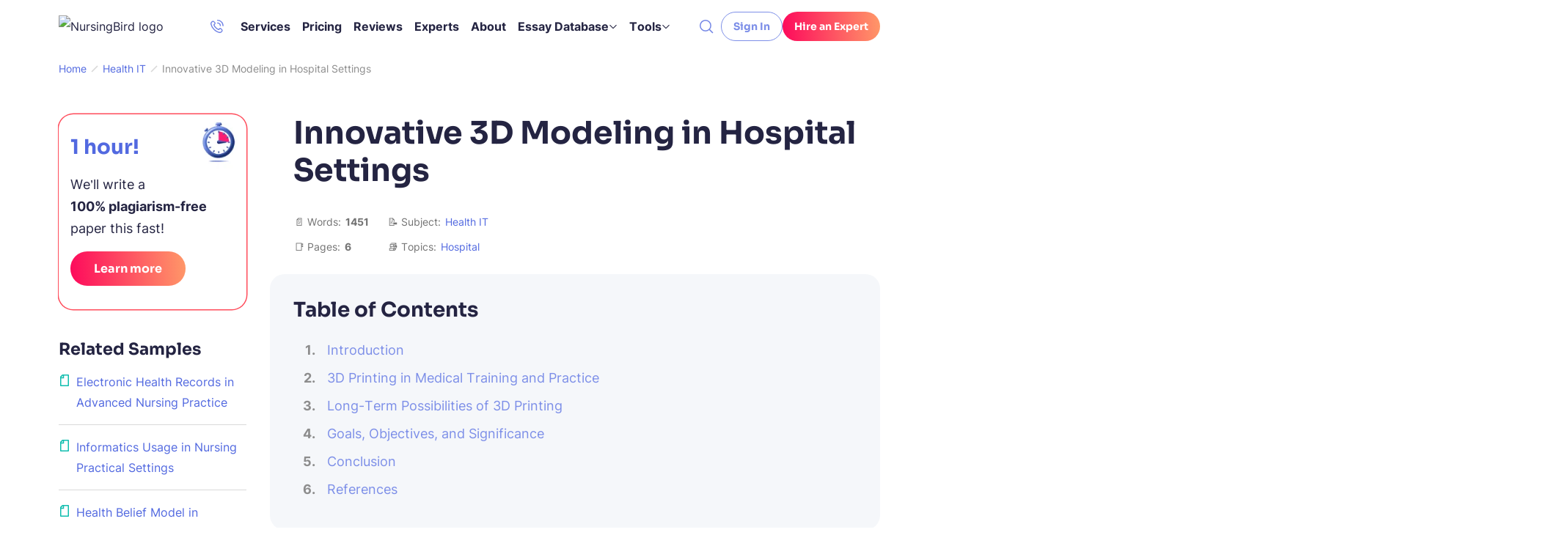

--- FILE ---
content_type: text/html; charset=utf-8
request_url: https://nursingbird.com/innovative-3d-modeling-in-hospital-settings/
body_size: 67286
content:

<!DOCTYPE html>
<html class="no-js no-touch" lang="en-US">
<head prefix="og: http://ogp.me/ns# fb: http://ogp.me/ns#">
<meta charset="UTF-8">
<meta name="viewport" content="width=device-width, initial-scale=1">
<meta http-equiv="X-UA-Compatible" content="IE=edge">
<link rel="preload" href="/wp-content/themes/nursingbird/assets/css/default.css?ver=2e0fa58e" as="style">
<script>
dataLayer = [];
</script>
<!-- Google Tag Manager -->
<script>(function (w, d, s, l, i) {
w[l] = w[l] || [];
w[l].push({
'gtm.start': new Date().getTime(), event: 'gtm.js'
});
var f = d.getElementsByTagName(s)[0],
j = d.createElement(s),
dl = l != 'dataLayer' ? '&l=' + l : '';
j.async = true;
j.src =
'https://www.googletagmanager.com/gtm.js?id=' + i + dl;
f.parentNode.insertBefore(j, f);
})(window, document, 'script', 'dataLayer', 'GTM-TCZW4W9');
</script>
<!-- End Google Tag Manager -->
<link rel="icon" href="/favicons/favicon-30x30.svg" type="image/svg+xml">
<link rel="icon" href="/favicons/favicon-48x48.png" sizes="48x48" type="image/png">
<link rel="apple-touch-icon" href="/favicons/apple-touch-icon.png">
<link rel="manifest" href="/favicons/manifest.webmanifest">
<meta name="theme-color" content="#5269E0">
<script>
try {
if (sessionStorage && sessionStorage.fontInterLoaded) {
document.documentElement.className += ' font-inter-loaded';
}
if (sessionStorage && sessionStorage.fontSoraLoaded) {
document.documentElement.className += ' font-sora-loaded';
}
} catch (error) {
console.error('You have disabled access to the storage. The site may not function properly. Please enable access to the storage and reload the page. Thank you!');
}
</script>
<style>
@font-face {
font-family: "SoraCritical";
font-weight: 700;
font-style: normal;
src: url([data-uri]);
}
@font-face {
font-family: "InterCritical";
font-weight: 100 900;
src: url([data-uri]);
}
</style>
<title>Innovative 3D Modeling in Hospital Settings | Healthcare Paper Example</title>
<meta name='robots' content='max-image-preview:large' >
<!-- All In One SEO Pack Pro 3.7.1[53926,53996] -->
<!-- Debug String: 2JMJ7L5RSW0YVB/VLWAYKK/YBWK -->
<meta name="description"  content="One of the most practical technological innovations that could be used ubiquitously in the hospital setting is 3D modeling." >
<link rel="canonical" href="https://nursingbird.com/innovative-3d-modeling-in-hospital-settings/" >
<!-- All In One SEO Pack Pro -->
<meta property="og:type" content="website">
<meta property="og:title" content="Innovative 3D Modeling in Hospital Settings | Healthcare Paper Example">
<meta property="og:description" content="One of the most practical technological innovations that could be used ubiquitously in the hospital setting is 3D modeling.">
<meta property="og:url" content="https://nursingbird.com/innovative-3d-modeling-in-hospital-settings/">
<meta property="og:site_name" content="NursingBird">
<meta property="og:image" content="https://nursingbird.com/wp-content/themes/nursingbird/images/og-image-nursingbird.jpg">
<meta property="og:image:type" content="image/jpeg">
<meta property="og:image:width" content="768">
<meta property="og:image:height" content="402">
<meta property="og:image:alt" content="Innovative 3D Modeling in Hospital Settings | Healthcare Paper Example">
<meta name="twitter:card" content="summary">
<meta name="twitter:title" content="Innovative 3D Modeling in Hospital Settings | Healthcare Paper Example">
<meta name="twitter:description" content="One of the most practical technological innovations that could be used ubiquitously in the hospital setting is 3D modeling.">
<meta name="twitter:url" content="https://nursingbird.com/innovative-3d-modeling-in-hospital-settings/">
<meta name="twitter:image" content="https://nursingbird.com/wp-content/themes/nursingbird/images/og-image-nursingbird.jpg">
<style>*,*:before,*:after{box-sizing:border-box}body{margin:0;font-family:var(--bs-body-font-family);font-size:var(--bs-body-font-size);font-weight:var(--bs-body-font-weight);line-height:var(--bs-body-line-height);color:var(--bs-body-color);text-align:var(--bs-body-text-align);background-color:var(--bs-body-bg);-webkit-text-size-adjust:100%}hr{margin:1rem 0;color:inherit;background-color:currentColor;border:0;opacity:.25}hr:not([size]){height:1px}h5,h4,h3,h2,h1{margin-top:0;margin-bottom:.5rem;font-weight:500;line-height:1.2}h1{font-size:var(--font-size-h1)}h2{font-size:var(--font-size-h2)}h3{font-size:var(--font-size-h3)}h4{font-size:var(--font-size-h4)}h5{font-size:var(--font-size-h5)}p{margin-top:0;margin-bottom:1.5rem}ol,ul{padding-left:2rem}ol,ul{margin-top:0;margin-bottom:1rem}ol ol,ul ul{margin-bottom:0}blockquote{margin:0 0 1rem}b{font-weight:bolder}a{color:var(--c-link, inherit);text-decoration:underline}figure{margin:0 0 1rem}img,svg{vertical-align:middle}table{caption-side:bottom;border-collapse:collapse}th{text-align:inherit;text-align:-webkit-match-parent}thead,tbody,tr,td,th{border-color:inherit;border-style:solid;border-width:0}label{display:inline-block}button{border-radius:0}input,button{margin:0;font-family:inherit;font-size:inherit;line-height:inherit}button{text-transform:none}button,[type=button],[type=submit]{-webkit-appearance:button}::-moz-focus-inner{padding:0;border-style:none}::-webkit-datetime-edit-fields-wrapper,::-webkit-datetime-edit-text,::-webkit-datetime-edit-minute,::-webkit-datetime-edit-hour-field,::-webkit-datetime-edit-day-field,::-webkit-datetime-edit-month-field,::-webkit-datetime-edit-year-field{padding:0}::-webkit-inner-spin-button{height:auto}[type=search]{outline-offset:-2px;-webkit-appearance:textfield}::-webkit-search-decoration{-webkit-appearance:none}::-webkit-color-swatch-wrapper{padding:0}::file-selector-button{font:inherit}::-webkit-file-upload-button{font:inherit;-webkit-appearance:button}.container{width:100%;padding-right:var(--bs-gutter-x, 1rem);padding-left:var(--bs-gutter-x, 1rem);margin-right:auto;margin-left:auto}@media (min-width:576px){.container{max-width:540px}}@media (min-width:768px){.container{max-width:720px}}@media (min-width:992px){.container{max-width:924px}}@media (min-width:1200px){.container{max-width:1152px}}.row{--bs-gutter-x: 2rem;--bs-gutter-y: 0;display:flex;flex-wrap:wrap}.row>*{flex-shrink:0;width:100%;max-width:100%;padding-right:calc(var(--bs-gutter-x)*.5);padding-left:calc(var(--bs-gutter-x)*.5);margin-top:var(--bs-gutter-y)}.col-12{flex:0 0 auto;width:100%}@media (min-width:768px){.col-md-4{flex:0 0 auto;width:33.33333333%}.col-md-8{flex:0 0 auto;width:66.66666667%}}@media (min-width:992px){.col-lg-3{flex:0 0 auto;width:25%}.col-lg-9{flex:0 0 auto;width:75%}}.overflow-hidden{overflow:hidden!important}.d-inline-block{display:inline-block!important}.d-block{display:block!important}.d-grid{display:grid!important}.d-flex{display:flex!important}.d-inline-flex{display:inline-flex!important}.d-none{display:none!important}.position-relative{position:relative!important}.position-absolute{position:absolute!important}.top-50{top:50%!important}.end-0{right:0!important}.translate-middle-y{transform:translateY(-50%)!important}.flex-grow-1{flex-grow:1!important}.flex-shrink-0{flex-shrink:0!important}.gap-4px{gap:4px!important}.gap-8px{gap:8px!important}.align-items-end{align-items:flex-end!important}.align-items-center{align-items:center!important}.m-0{margin:0!important}.me-1{margin-right:1rem!important}.me-auto{margin-right:auto!important}.me-12px{margin-right:12px!important}.mb-0{margin-bottom:0!important}.mb-1{margin-bottom:1rem!important}.mb-1_5{margin-bottom:1.5rem!important}.mb-1px{margin-bottom:1px!important}.mb-24px{margin-bottom:24px!important}.p-4px{padding:4px!important}.py-1{padding-top:1rem!important;padding-bottom:1rem!important}.py-12px{padding-top:12px!important;padding-bottom:12px!important}.pt-3{padding-top:3rem!important}.pt-8px{padding-top:8px!important}.pb-5{padding-bottom:5rem!important}.fw-bold{font-weight:700!important}.fw-medium{font-weight:500!important}.text-center{text-align:center!important}.text-nowrap{white-space:nowrap!important}@media (min-width:576px){.d-sm-flex{display:flex!important}.d-sm-none{display:none!important}.align-items-sm-center{align-items:center!important}}@media (min-width:768px){.d-md-block{display:block!important}.d-md-flex{display:flex!important}.d-md-none{display:none!important}.flex-md-row-reverse{flex-direction:row-reverse!important}.mb-md-0{margin-bottom:0!important}}@media (min-width:1200px){.d-xl-block{display:block!important}.d-xl-none{display:none!important}.me-xl-1_5{margin-right:1.5rem!important}.ms-xl-auto{margin-left:auto!important}}.visually-hidden{position:absolute!important;width:1px!important;height:1px!important;padding:0!important;margin:-1px!important;overflow:hidden!important;clip:rect(0,0,0,0)!important;white-space:nowrap!important;border:0!important}.fade:not(.show){opacity:0}.collapse:not(.show){display:none}@font-face{font-weight:100 900;font-family:Inter Variable;font-style:normal;src:url(/wp-content/themes/nursingbird/assets/fonts/inter-latin-wght-normal-640b10a7966d94927c2e.woff2) format("woff2-variations");font-display:swap;unicode-range:U+20-7F,U+A0-FF,U+131,U+152,U+153,U+2BB,U+2BC,U+2C6,U+2DA,U+2DC,U+2000-2057,U+205C-206F,U+2074,U+20AC,U+2122,U+2191,U+2193,U+2212,U+2215,U+FEFF,U+FFFD;font-named-instance:"Regular"}@font-face{font-weight:700;font-family:Sora;font-style:normal;src:url(/wp-content/themes/nursingbird/assets/fonts/sora-latin-700-normal-992917b41d0748f9c424.woff2) format("woff2");font-display:swap;unicode-range:U+20-7F,U+A0-FF,U+131,U+152,U+153,U+2BB,U+2BC,U+2C6,U+2DA,U+2DC,U+2000-2057,U+205C-206F,U+2074,U+20AC,U+2122,U+2191,U+2193,U+2212,U+2215,U+FEFF,U+FFFD;font-named-instance:"Regular"}.wp-block-quote:before{display:block;width:48px;height:40px;margin:0 auto 1rem;background-image:url("data:image/svg+xml;charset=utf-8,%3Csvg viewBox=%270 0 48 40%27 fill=%27none%27 xmlns=%27http://www.w3.org/2000/svg%27%3E%3Cpath fill-rule=%27evenodd%27 clip-rule=%27evenodd%27 d=%27M22.015 36.783c-2.18-2.95-3.515-6.919-3.515-11.283 0-3.505.86-6.754 2.329-9.427a12.168 12.168 0 0 0-3.855-1.633c.37-1.928 1.149-3.856 2.335-5.783 1.187-1.928 2.447-3.522 3.782-4.782L19.087.315a62.58 62.58 0 0 0-6.896 5.005 40.976 40.976 0 0 0-5.784 6.117 29.578 29.578 0 0 0-3.893 7.229c-.964 2.52-1.446 5.263-1.446 8.229 0 1.78.334 3.448 1.001 5.005a14.052 14.052 0 0 0 2.67 4.114 14.536 14.536 0 0 0 4.004 2.67c1.557.666 3.226 1 5.005 1 1.78 0 3.448-.334 5.005-1 1.236-.506 2.323-1.14 3.262-1.9Z%27 fill=%27%236CE0CC%27/%3E%3Cpath d=%27M45.624 31.896a11.49 11.49 0 0 0 1.112-5.004c0-2.966-.927-5.598-2.78-7.896-1.854-2.373-4.19-3.893-7.008-4.56.371-1.928 1.15-3.855 2.336-5.783 1.187-1.927 2.447-3.521 3.782-4.782L39.062.313a62.58 62.58 0 0 0-6.896 5.004 40.977 40.977 0 0 0-5.784 6.117 29.58 29.58 0 0 0-3.893 7.228c-.964 2.52-1.446 5.264-1.446 8.23 0 1.779.334 3.447 1.001 5.004a14.053 14.053 0 0 0 2.67 4.115 14.536 14.536 0 0 0 4.004 2.669c1.557.667 3.225 1 5.005 1 1.78 0 3.448-.333 5.005-1 1.631-.667 3.003-1.557 4.115-2.67a13.013 13.013 0 0 0 2.781-4.114Z%27 fill=%27%237D8EE8%27/%3E%3C/svg%3E");background-repeat:no-repeat;background-position:center;background-size:contain;content:""}html{font-size:8px}@media (min-width:576px){html{font-size:10px}}@media (min-width:768px){html{font-size:12px}}@media (min-width:992px){html{font-size:14px}}@media (min-width:1200px){html{font-size:16px}}@media (max-width:575.98px){:root{--bs-gutter-x: 2.25rem}.row{--bs-gutter-x: 4.5rem}}@media (min-width:576px){:root{--bs-gutter-x: 1rem}.row{--bs-gutter-x: 2rem}}.row{margin-top:calc(var(--bs-gutter-y)*-1);margin-right:calc(var(--bs-gutter-x)*-.5);margin-left:calc(var(--bs-gutter-x)*-.5)}@media (min-width:576px){.site{display:flex;flex-direction:column;min-height:100vh}}.site__footer{position:relative}@media (min-width:576px){.site__footer{margin-top:auto}}.text-indent-1{margin-left:1.25cm;text-indent:-1.25cm}body{font-size:var(--font-size-paragraph-2, 16px);line-height:var(--line-height-paragraph-2, 28px);min-width:360px;overflow-x:hidden;color:var(--black-700);font-weight:var(--font-weight-regular);font-family:sans-serif;line-height:var(--body-line-height);background-color:var(--white-default)}html.font-sora-critical-loaded{--font-family-secondary: SoraCritical, sans-serif}html.font-sora-loaded{--font-family-secondary: "Sora", sans-serif}html.font-inter-critical-loaded body{font-family:InterCritical,sans-serif}html.font-inter-loaded body{font-family:Inter Variable,sans-serif}.font-family-secondary{font-family:Sora,sans-serif}@font-face{font-weight:100 900;font-family:Inter Variable;font-style:normal;src:url(/wp-content/themes/nursingbird/assets/fonts/inter-latin-wght-normal-640b10a7966d94927c2e.woff2) format("woff2-variations");font-display:swap;unicode-range:U+20-7F,U+A0-FF,U+131,U+152,U+153,U+2BB,U+2BC,U+2C6,U+2DA,U+2DC,U+2000-2057,U+205C-206F,U+2074,U+20AC,U+2122,U+2191,U+2193,U+2212,U+2215,U+FEFF,U+FFFD;font-named-instance:"Regular"}@font-face{font-weight:700;font-family:Sora;font-style:normal;src:url(/wp-content/themes/nursingbird/assets/fonts/sora-latin-700-normal-992917b41d0748f9c424.woff2) format("woff2");font-display:swap;unicode-range:U+20-7F,U+A0-FF,U+131,U+152,U+153,U+2BB,U+2BC,U+2C6,U+2DA,U+2DC,U+2000-2057,U+205C-206F,U+2074,U+20AC,U+2122,U+2191,U+2193,U+2212,U+2215,U+FEFF,U+FFFD;font-named-instance:"Regular"}a{text-decoration:none}p,.p1{font-size:var(--font-size-paragraph);line-height:var(--body-line-height);margin-bottom:1.5rem}p:last-child,.p1:last-child{margin-bottom:0}.p3{font-size:var(--font-size-paragraph-3, 14px);line-height:var(--line-height-paragraph-3, 24px)}h1,h2,h3,.h3,h4,.h4,h5{-webkit-font-smoothing:antialiased;-moz-osx-font-smoothing:grayscale;margin-bottom:var(--heading-margin-bottom, 1rem);font-weight:var(--font-weight-bold);font-family:var(--font-family-secondary)}h1{--heading-margin-bottom: 2rem;font-size:var(--font-size-h1);line-height:1.2}h2{--heading-margin-bottom: 1.5rem;font-size:var(--font-size-h2);line-height:var(--heading-line-height)}h3,.h3{--heading-margin-bottom: 1.25rem;font-size:var(--font-size-h3);line-height:var(--heading-line-height)}h4,.h4{font-size:var(--font-size-h4);line-height:1.3}h5{font-size:var(--font-size-h5);line-height:1.4}img{display:block;max-width:100%;margin:auto}img:-moz-loading{visibility:hidden}.webkit-scrollbars--table{margin:2.5rem 0;padding:.5rem 2rem;border:1px solid var(--gray-400);border-radius:8px}.webkit-scrollbars--table .table{word-wrap:normal;word-break:normal}.webkit-scrollbars--table .table tr{vertical-align:top}.webkit-scrollbars--table .table th,.webkit-scrollbars--table .table td{padding-top:1.5rem;padding-right:2rem;padding-bottom:1.5rem}.webkit-scrollbars--table .table th:last-child,.webkit-scrollbars--table .table td:last-child{padding-right:0}.webkit-scrollbars--table .table thead tr{border-bottom:1px solid var(--black-700)}.webkit-scrollbars--table .table tbody tr{border-bottom:1px solid var(--gray-400)}.webkit-scrollbars--table .table tbody tr:last-child{border-bottom:0}.webkit-scrollbars--table .table-responsive{overflow-x:auto}.article__content figure.wp-block-table{margin:2.5rem 0}.article__content figure.wp-block-table .webkit-scrollbars--table{margin:0}.article__content figure.wp-block-table ul{font-size:var(--font-size-paragraph-3)}.article__content figure.wp-block-table ul li{font-size:inherit}.wp-block-quote{font-size:var(--font-size-paragraph-2, 16px);line-height:var(--line-height-paragraph-2, 28px);margin-top:3rem;margin-bottom:2.5rem;padding:1.5rem 2rem 2rem;font-style:italic;text-align:center;border:1px solid var(--green-400);border-radius:8px}.wp-block-quote:before{display:block;width:48px;height:40px;margin:0 auto 1rem;background-image:url("data:image/svg+xml;charset=utf-8,%3Csvg viewBox=%270 0 48 40%27 fill=%27none%27 xmlns=%27http://www.w3.org/2000/svg%27%3E%3Cpath fill-rule=%27evenodd%27 clip-rule=%27evenodd%27 d=%27M22.015 36.783c-2.18-2.95-3.515-6.919-3.515-11.283 0-3.505.86-6.754 2.329-9.427a12.168 12.168 0 0 0-3.855-1.633c.37-1.928 1.149-3.856 2.335-5.783 1.187-1.928 2.447-3.522 3.782-4.782L19.087.315a62.58 62.58 0 0 0-6.896 5.005 40.976 40.976 0 0 0-5.784 6.117 29.578 29.578 0 0 0-3.893 7.229c-.964 2.52-1.446 5.263-1.446 8.229 0 1.78.334 3.448 1.001 5.005a14.052 14.052 0 0 0 2.67 4.114 14.536 14.536 0 0 0 4.004 2.67c1.557.666 3.226 1 5.005 1 1.78 0 3.448-.334 5.005-1 1.236-.506 2.323-1.14 3.262-1.9Z%27 fill=%27%236CE0CC%27/%3E%3Cpath d=%27M45.624 31.896a11.49 11.49 0 0 0 1.112-5.004c0-2.966-.927-5.598-2.78-7.896-1.854-2.373-4.19-3.893-7.008-4.56.371-1.928 1.15-3.855 2.336-5.783 1.187-1.927 2.447-3.521 3.782-4.782L39.062.313a62.58 62.58 0 0 0-6.896 5.004 40.977 40.977 0 0 0-5.784 6.117 29.58 29.58 0 0 0-3.893 7.228c-.964 2.52-1.446 5.264-1.446 8.23 0 1.779.334 3.447 1.001 5.004a14.053 14.053 0 0 0 2.67 4.115 14.536 14.536 0 0 0 4.004 2.669c1.557.667 3.225 1 5.005 1 1.78 0 3.448-.333 5.005-1 1.631-.667 3.003-1.557 4.115-2.67a13.013 13.013 0 0 0 2.781-4.114Z%27 fill=%27%237D8EE8%27/%3E%3C/svg%3E");background-repeat:no-repeat;background-position:center;background-size:contain;content:""}.wp-block-quote p{margin-bottom:1rem}@media (min-width:576px){.wp-block-quote p{margin-bottom:16px}}.wp-block-quote cite{font-weight:var(--font-weight-bold);font-style:normal}.article__content .list-with-emoji ul{padding-left:20px}.article__content .list-with-emoji ul>li{margin-left:0;padding-left:34px}.article__content .list-with-emoji ul>li:before{width:auto;height:auto;margin-top:0;background-image:none;transform:translate(0);content:var(--content-ul)}.lazy-bg.loaded{animation:fade-in .2s var(--animation-timing-function)}.fwc{width:3ch}.button,.button-gradient{display:inline-flex;align-items:center;padding:0;color:var(--button-color, var(--white-default));font-weight:var(--font-weight-bold);font-family:var(--font-family-secondary);line-height:1;white-space:nowrap;background-color:var(--button-background-color, transparent);border:1px solid var(--button-border-color, transparent);border-radius:40px}.button-gradient{position:relative;z-index:0;overflow:hidden;background:var(--button-background-color) no-repeat center/100% 100%;border:none}.button-gradient>*{position:relative;z-index:10}.button-gradient:before{position:absolute;top:0;left:0;width:100%;height:100%;background:var(--button-background-color--hover) no-repeat center/100% 100%;opacity:0;content:""}.button--outline-blue-400{--button-color: var(--blue-400);--button-color--hover: var(--blue-500);--button-border-color: var(--blue-400);--button-border-color--hover: var(--blue-500)}.button-gradient--red{--button-background-color: var(--gradient-red);--button-background-color--hover: var(--gradient-red--hover)}.button-gradient--purple{--button-background-color: var(--gradient-purple);--button-background-color--hover: var(--gradient-purple--hover)}.button-gradient--purple,.button-gradient--purple:before{border-radius:40px;box-shadow:0 -6px 8px #fff6 inset}.button--micro{font-size:var(--font-size-paragraph-3, 14px);line-height:var(--line-height-paragraph-3, 24px);height:40px;padding:0 16px}.button--small{font-size:var(--font-size-paragraph-2, 16px);line-height:var(--line-height-paragraph-2, 28px);height:47px;padding:0 32px}.button--medium{font-size:var(--font-size-paragraph-2, 16px);line-height:var(--line-height-paragraph-2, 28px);height:55px;padding:0 30px}.icon-bg{background-repeat:no-repeat;background-position:center;background-size:contain}.icon-bg--man-paper{background-image:url(/wp-content/themes/nursingbird/assets/images/bnr-paper-658a16688d10f0a9f845.webp);background-size:contain}.icon-bg--start{background-image:url(/wp-content/themes/nursingbird/assets/images/bnr-start-1e7008b16b86d168345c.webp);background-size:contain}.icon-bg-size-80px{width:80px;height:80px}.icon-bg-size-96px{width:96px;height:96px}.header{position:relative;z-index:41}.logo{--outline-offset: 4px}.logo__img{width:172px;height:auto}@media (max-width:767.98px){.logo__img{width:32px;height:32px}}.dropdown-nav{position:absolute;inset:0 auto auto 0;min-width:160px;background-color:var(--white-default);border-radius:8px;box-shadow:0 20px 60px 0 var(--black-default-alpha-008);transform:translate3d(0,40px,0)!important;visibility:hidden;opacity:0}.dropdown-nav__list{list-style:none;margin:0;padding:4px}.dropdown-nav__item{--c-link: var(--black-700);--c-link-hover: var(--black-700);display:inline-flex;padding:8px 12px;font-size:14px;line-height:1.65;border-radius:4px}@media (min-width:576px)and (max-width:767.98px){.header-navbar{--header-navbar-width: 55vw}}@media (min-width:768px)and (max-width:991.98px){.header-navbar{--header-navbar-width: 50vw}}@media (min-width:992px)and (max-width:1199.98px){.header-navbar{--header-navbar-width: 40vw}}@media (min-width:1200px){.header-navbar{margin-right:auto}}@media (max-width:1199.98px){.header-navbar{position:fixed;top:calc(40px + 2rem + var(--wp-admin--admin-bar--height, 0px));bottom:0;left:0;width:100vw;padding-left:40px;background-color:#0000;transform:translate(100%);visibility:hidden}.header-navbar__inner{display:flex;flex-direction:column;width:var(--header-navbar-width, 340px);max-width:100%;height:100%;margin-left:auto;padding:16px 5px 0 20px;background-color:var(--white-default);transform:translate(10%);opacity:0}.header-navbar__inner>*{padding-right:15px}}.header-phone:not(.header-phone--white){--button-color: var(--blue-500);--button-color--opened: var(--green-500)}.header-phone__button{display:grid;place-items:center;padding:10px;color:var(--button-color, var(--blue-500));background-color:#0000;border:none;border-radius:4px;opacity:.85}.header-phone .dropdown-nav{z-index:1}@media (max-width:1199.98px){.header-phone .dropdown-nav{top:50%!important;bottom:auto!important;left:0!important;transform:translate(-105%,-50%)!important}}.header-phone__item{font-size:var(--font-size-paragraph-3, 14px);line-height:var(--line-height-paragraph-3, 24px);font-weight:var(--font-weight-bold)}.burger{position:relative;flex:0 0 auto;width:40px;height:40px;padding:0;background-color:#0000;background-image:var(--burger-icon);background-repeat:no-repeat;background-position:center;background-size:20px 20px;border:0}.burger:not(.burger--white){--burger-icon: url("data:image/svg+xml;charset=utf-8,%3Csvg xmlns=%27http://www.w3.org/2000/svg%27 fill=%27hsl%28230, 70%25, 60%25%29%27 viewBox=%270 0 20 20%27%3E %3Cpath fill-rule=%27evenodd%27 d=%27M20 3H0v1.5h20V3ZM0 9h14v1.5H0V9Zm0 6h9v1.5H0V15Z%27 clip-rule=%27evenodd%27/%3E %3C/svg%3E");--cross-icon: url("data:image/svg+xml;charset=utf-8,%3Csvg xmlns=%27http://www.w3.org/2000/svg%27 stroke=%27hsl%28230, 70%25, 60%25%29%27 viewBox=%270 0 20 20%27%3E %3Cpath stroke-width=%271.5%27 d=%27m3 3 14 14M17 3 3 17%27/%3E %3C/svg%3E")}.mobile-search__form{position:relative;z-index:1;width:100%}.mobile-search__input{width:100%;padding:7px 42px 7px 9px;color:var(--black-700);font-size:16px;line-height:28px;border:1px solid var(--blue-300);border-radius:8px;outline:none}.mobile-search__submit{display:grid;padding:8px;color:var(--black-700-alpha-080);background-color:var(--white-default);border:none;place-items:center}.breadcrumbs{font-size:var(--font-size-paragraph-3, 14px);line-height:var(--line-height-paragraph-3, 24px);margin-left:-2px;padding-left:2px;overflow:hidden;color:var(--breadcrumbs-color, var(--gray-500));white-space:nowrap;text-overflow:ellipsis}.breadcrumbs [typeof=ListItem]{display:inline-flex;padding:2px 4px}.breadcrumbs [typeof=ListItem]:first-child{padding-left:0}.breadcrumbs a{color:var(--breadcrumb-link-color, var(--blue-500))}.breadcrumbs-separator{display:inline-block;width:10px;height:10px;margin-right:2px;margin-left:2px;background-image:url("data:image/svg+xml;charset=utf-8,%3Csvg xmlns=%27http://www.w3.org/2000/svg%27 stroke=%27%23d9d9d9%27 viewBox=%270 0 10 10%27 xml:space=%27preserve%27%3E%3Cpath fill=%27none%27 stroke-width=%271.5%27 d=%27m1 9 8-8%27/%3E%3C/svg%3E");background-repeat:no-repeat;background-position:center}.main-menu{line-height:1.65;overflow-anchor:auto}.main-menu__list{padding-left:0;list-style:none;display:grid;gap:24px;margin:0}.main-menu__link{font-size:var(--font-size-paragraph-2, 16px);line-height:var(--line-height-paragraph-2, 28px);position:relative;display:inline-flex;gap:4px;align-items:center;padding:0;font-weight:var(--font-weight-bold);background:none;border:none}.main-menu__link:before{position:absolute;bottom:0;left:0;width:100%;height:1px;background-color:var(--main-nav-color, var(--black-700));transform:scaleX(0);transform-origin:right;content:""}.main-menu a,.main-menu button{border-radius:4px;outline-offset:2px}.main-menu a,.main-menu button{color:var(--main-nav-color, var(--black-700))}@media (max-width:1199.98px){.main-menu{height:100%;margin-bottom:16px;overflow-y:auto;color:var(--black-700);overflow-anchor:auto}.main-menu__list{gap:0}.main-menu__item:not(:last-child){margin-bottom:12px;padding-bottom:12px;border-bottom:1px solid var(--blue-200)}}@media (min-width:1200px){.main-menu__list{grid-auto-flow:column;gap:16px}}@media (max-width:1199.98px){.main-menu-services{font-size:var(--font-size-paragraph-2, 16px);line-height:var(--line-height-paragraph-2, 28px);padding-top:16px;font-weight:var(--font-weight-medium);display:none;position:relative!important;transform:none!important}.main-menu-services__list{list-style:none;display:grid;gap:16px;padding-left:16px}}@media (min-width:1200px){.main-menu-services{line-height:1.65}.main-menu-services__list{padding-left:0;list-style:none;display:grid;gap:24px;margin:0}.main-menu-services__link{font-size:var(--font-size-paragraph-2, 16px);line-height:var(--line-height-paragraph-2, 28px);position:relative;display:inline-flex;gap:4px;align-items:center;padding:0;font-weight:var(--font-weight-bold);background:none;border:none}.main-menu-services__link:before{position:absolute;bottom:0;left:0;width:100%;height:1px;background-color:var(--main-nav-color, var(--black-700));transform:scaleX(0);transform-origin:right;content:""}.main-menu-services a{border-radius:4px;outline-offset:2px}.main-menu-services a{color:var(--main-nav-color, var(--black-700))}.main-menu-services__list{grid-auto-flow:column;gap:16px}}.mega-menu{--main-nav-color: var(--black-700)}.mega-menu__list{padding-left:0;list-style:none;display:grid;gap:0 16px}@media (max-width:1199.98px){.mega-menu{display:none;position:relative!important;transform:none!important;font-size:var(--font-size-paragraph-2, 16px);line-height:var(--line-height-paragraph-2, 28px);padding-top:16px;font-weight:var(--font-weight-medium)}.mega-menu__list{list-style:none;display:grid;gap:16px;padding-left:16px}}@media (min-width:1200px){.mega-menu{position:absolute;inset:0 auto auto 0;display:flex;justify-content:center;width:100%;font-size:14px;background-color:var(--white-default);box-shadow:0 20px 30px -10px var(--black-default-alpha-008);transform:translate3d(0,72px,0)!important;visibility:hidden;opacity:0}.mega-menu__list{grid-template-columns:repeat(4,1fr);width:100%;max-width:1152px;margin:0;padding:16px var(--bs-gutter-x, 1rem)}.mega-menu__list--tools{grid-template-columns:repeat(3,1fr)}.mega-menu__link{--main-nav-color: var(--black-700);--c-link: var(--black-700);--c-link-hover: var(--black-700);display:inline-flex;padding:8px 12px;font-size:14px;line-height:1.65;border-radius:4px;font-weight:var(--font-weight-bold)}}.cookie-popup{position:fixed;bottom:0;left:0;z-index:42;width:100%;background-color:var(--blue-100-alpha-093)}.cookie-popup__inner{max-width:var(--mxw-cookie-popup, 588px);margin:0 auto;padding:1rem 2.25rem}@media (min-width:576px){.cookie-popup__inner{display:flex;align-items:center;padding:1rem}}@media (min-width:992px){.cookie-popup__inner{--mxw-cookie-popup: 736px}}.cookie-popup__icon,.cookie-popup__button{flex-shrink:0}.cookie-popup__button{text-align:center}.cookie-popup__text{margin-top:1rem;margin-bottom:1rem;text-align:center}@media (min-width:576px){.cookie-popup__text{margin:0 1rem}}.cookie-popup__link{color:var(--blue-500)}:root{--animation-timing-function: cubic-bezier(.445, .05, .55, .95)}:root{--gradient-red: linear-gradient(86deg, #fd015b -6%, #ff9f69 105%);--gradient-red--hover: linear-gradient(86deg, #e50152 -6%, #ff8d4d 105%);--gradient-blue: linear-gradient(86deg, #34449b 18%, #7389ff 98%);--gradient-blue-light: linear-gradient(86deg, #5269e0 18%, #02a3fe 98%);--gradient-green: linear-gradient(82deg, #1f8694 9%, #04e4d7 125%);--gradient-purple: linear-gradient(86deg, #2b26fe -6%, #fe086b 105%);--gradient-purple--hover: linear-gradient(86deg, #110bfe -6%, #ea015f 105%)}:root{--body-line-height: 28px;--paragraph-text-unit: 17px;--heading-scale-ratio: 1.16;--heading-line-height: 1.2;--font-family-default: "Inter Variable", sans-serif;--font-family-secondary: "Sora", sans-serif;--font-weight-bold: 700;--font-weight-regular: 400}@media (min-width:576px){:root{--heading-scale-ratio: 1.19}}@media (min-width:992px){:root{--body-line-height: 30px;--heading-scale-ratio: 1.24;--paragraph-text-unit: 18px}}html{--font-size-paragraph: var(--paragraph-text-unit);--font-size-h0: calc(calc(calc(calc(calc(var(--paragraph-text-unit) * var(--heading-scale-ratio)) * var(--heading-scale-ratio)) * var(--heading-scale-ratio)) * var(--heading-scale-ratio)) * var(--heading-scale-ratio));--font-size-h1: calc(calc(calc(calc(var(--paragraph-text-unit) * var(--heading-scale-ratio)) * var(--heading-scale-ratio)) * var(--heading-scale-ratio)) * var(--heading-scale-ratio));--font-size-h2: calc(calc(calc(var(--paragraph-text-unit) * var(--heading-scale-ratio)) * var(--heading-scale-ratio)) * var(--heading-scale-ratio));--font-size-h3: calc(calc(var(--paragraph-text-unit) * var(--heading-scale-ratio)) * var(--heading-scale-ratio));--font-size-h4: calc(var(--paragraph-text-unit) * var(--heading-scale-ratio));--font-size-h5: var(--paragraph-text-unit)}input[type=search]::-webkit-search-cancel-button{display:none}:root{--outline-color: var(--green-500);--outline-offset: 2px}.bnr--content,.bnr--tool-topic,.bnr--tool-above,.bnr--search{display:grid;gap:16px;align-content:flex-start;justify-items:center;padding:16px 12px 20px;text-align:center}.bnr--content .h3,.bnr--tool-topic .h3,.bnr--tool-above .h3,.bnr--search .h3{font-size:24px;line-height:32px}@media (min-width:576px){.bnr--content,.bnr--tool-topic,.bnr--tool-above,.bnr--search{justify-items:flex-start;padding:16px 16px 20px;text-align:left;column-gap:8px}}@media (min-width:992px){.bnr--content,.bnr--tool-topic,.bnr--tool-above,.bnr--search{grid-template-columns:96px 1fr;padding:12px 24px 16px 16px;row-gap:16px}}@media (min-width:1200px){.bnr--content,.bnr--tool-topic,.bnr--tool-above,.bnr--search{grid-template-columns:96px 1fr max-content;align-items:center}}.bnr--content .icon-bg,.bnr--tool-topic .icon-bg,.bnr--tool-above .icon-bg,.bnr--search .icon-bg{display:none}@media (min-width:992px){.bnr--content .icon-bg,.bnr--tool-topic .icon-bg,.bnr--tool-above .icon-bg,.bnr--search .icon-bg{display:block}}.bnr--content .bnr__btn-wrap,.bnr--tool-topic .bnr__btn-wrap,.bnr--tool-above .bnr__btn-wrap,.bnr--search .bnr__btn-wrap{display:grid;align-content:flex-start;align-self:center;justify-items:center;padding-left:0;row-gap:8px}@media (min-width:576px){.bnr--content .bnr__btn-wrap,.bnr--tool-topic .bnr__btn-wrap,.bnr--tool-above .bnr__btn-wrap,.bnr--search .bnr__btn-wrap{grid-template-columns:repeat(2,auto);padding:0;column-gap:24px}}@media (min-width:992px){.bnr--content .bnr__btn-wrap,.bnr--tool-topic .bnr__btn-wrap,.bnr--tool-above .bnr__btn-wrap,.bnr--search .bnr__btn-wrap{grid-row:2;grid-column:2}}@media (min-width:1200px){.bnr--content .bnr__btn-wrap,.bnr--tool-topic .bnr__btn-wrap,.bnr--tool-above .bnr__btn-wrap,.bnr--search .bnr__btn-wrap{grid-row:1;grid-column:3;grid-template-columns:1fr;padding-left:16px}}.bnr--content .bnr__btn-wrap .button-gradient,.bnr--tool-topic .bnr__btn-wrap .button-gradient,.bnr--tool-above .bnr__btn-wrap .button-gradient,.bnr--search .bnr__btn-wrap .button-gradient{height:53px;padding:0 32px;font-size:19px}.article__content ol ul>li:before,.article__content ul ul>li:before{background-image:url("data:image/svg+xml;charset=utf-8,%3Csvg xmlns=%27http://www.w3.org/2000/svg%27 width=%2712%27 height=%2712%27 style=%27enable-background:new 0 0 12 12%27 xml:space=%27preserve%27 fill=%27hsl%28240, 30%25, 20%25%29%27%3E%3Ccircle cx=%276%27 cy=%276%27 r=%272%27/%3E%3C/svg%3E")}.article__content ul>li:before{width:12px;height:12px;margin-top:.5em;background-image:url("data:image/svg+xml;charset=utf-8,%3Csvg xmlns=%27http://www.w3.org/2000/svg%27 width=%2712%27 height=%2712%27 xml:space=%27preserve%27 fill=%27%27%3E%3Cpath d=%27M0 5h12v2H0z%27/%3E%3C/svg%3E");background-repeat:no-repeat;background-position:center;background-size:contain;content:""}@media (min-width:768px){.related-posts--default .related-posts__link:before{display:block;flex-shrink:0;width:16px;height:20px;margin-right:.5rem;background-image:url("data:image/svg+xml;charset=utf-8,%3Csvg xmlns=%27http://www.w3.org/2000/svg%27 viewBox=%270 0 12 16%27 xml:space=%27preserve%27 fill=%27%230fbdae%27%3E%3Cpath d=%27M11 0H3.4c-.2 0-.5.1-.7.3L.3 2.7c-.2.2-.3.4-.3.7V15c0 .6.4 1 1 1h10c.6 0 1-.4 1-1V1c0-.6-.4-1-1-1zM1.5 3.6l2.1-2.1h.1v2.3H1.5v-.2zm9 10.9h-9V5.3h3.8V1.5h5.3v13z%27/%3E%3C/svg%3E");background-repeat:no-repeat;background-position:2px 4px;background-size:12px 16px;content:""}}.header-search{position:relative;align-items:center}.header-search__form-wrapper{position:absolute;right:48px;width:calc(var(--header-search-width, 200px) - var(--loged-in-delta, 0px));visibility:hidden;opacity:0}@media (min-width:768px){.header-search__form-wrapper{--header-search-width: 370px}}@media (min-width:1200px){.header-search__form-wrapper{--header-search-width: 640px}}.header-search__form-wrapper.collapse{display:block}.header-search__form{display:flex;gap:1rem;align-items:center;padding:7px 15px 7px 9px;background-color:var(--white-default);border:1px solid var(--blue-300);border-radius:8px}.header-search__input-wrap{display:flex;gap:1rem;align-items:center;width:100%}.header-search__input{display:block;width:100%;padding:0;color:var(--black-700);font-size:16px;line-height:28px;background-color:#0000;border:0;outline:none;-webkit-appearance:none}.header-search__input-clear{display:flex;align-items:center;color:var(--black-700)}.header-search__submit{display:flex;padding:0;color:var(--black-700-alpha-040);background-color:#0000;border:0;outline:none}.header-search__toggle{position:relative;padding:10px;color:var(--toggle-color, var(--blue-500));background-color:#0000;border:0;border-radius:4px;opacity:.8}.header-search__toggle-open,.header-search__toggle-close{display:flex;align-items:center;justify-content:center;width:100%;height:100%}.header-search__toggle-close{position:absolute;top:0;left:0;opacity:0}.cite-this__tab{display:none}.cite-this__copy-text-copied{color:var(--blue-500);font-weight:var(--font-weight-bold)}.cite-this__copy-text-copied{display:none}.cite-this__select{display:flex;align-items:center;justify-content:space-between;height:50px;margin-bottom:.5rem;padding:0 16px;font-size:15px;border:1px solid var(--blue-500);border-radius:5px}.cite-this__select-title{width:100%}.cite-this__select-icon{color:var(--green-500)}.facts{margin-bottom:3rem}.facts .webkit-scrollbars--table{margin-bottom:0}.facts__more.view-more,.facts__more.tool-result__more{margin-top:-9px;overflow:visible;background-color:#0000;border-right:4px solid rgba(0,0,0,0);border-left:4px solid rgba(0,0,0,0)}.facts__more.view-more:before,.facts__more.tool-result__more:before{height:1.5rem;margin-bottom:2px;background-color:var(--white-default);border-radius:8px}.facts__more.view-more .view-more__btn,.facts__more.view-more .tool-result__more-btn,.facts__more.tool-result__more .view-more__btn,.facts__more.tool-result__more .tool-result__more-btn{margin-top:0}.facts__row{display:block}.facts__row th{width:calc(160px + 2rem)}.shareblock{--share-btn-c: var(--blue-600);--share-btn-bg-c: var(--white-default);--share-btn-bg-c-hover: var(--blue-500);--share-btn-border-c: var(--blue-600);--share-btn-border-c-hover: var(--blue-500);--share-popover-c: var(--white-default);--share-popover-bg-c: var(--blue-500);position:relative;display:flex;gap:12px;justify-content:center;width:fit-content;margin-top:24px}.shareblock-wrap{position:relative;z-index:2}.shareblock__item{display:inline-flex;align-items:center;justify-content:center;width:40px;height:40px;padding:0;background-color:var(--white-default);border:1px solid var(--share-btn-border-c);border-radius:50%;box-shadow:0 0 16px 0 var(--black-default-alpha-004)}.shareblock__item--copy{position:relative}.shareblock__item--copy:before{font-size:var(--font-size-paragraph-3, 14px);line-height:var(--line-height-paragraph-3, 24px);position:absolute;top:-29px;width:max-content;padding:0 8px;color:var(--share-popover-c);font-weight:500;background-color:var(--share-popover-bg-c);border-radius:8px;opacity:0;content:"Link is copied"}.shareblock__item .shareblock-icon{color:var(--share-btn-c)}.shareblock__item .shareblock-icon--copied{display:none}.shareblock__item:hover{background-color:var(--share-btn-bg-c-hover);border:1px solid var(--share-btn-bg-c-hover)}.shareblock__item:hover .shareblock-icon{color:var(--white-default)}.shareblock__item:active{background-color:var(--share-btn-bg-c-hover)}.shareblock__item:active .shareblock-icon{color:var(--white-default)}.shareblock__item.is-copied{background-color:var(--share-popover-bg-c);border:1px solid var(--share-popover-bg-c)}.shareblock__item.is-copied:before{opacity:1}.shareblock__item.is-copied .shareblock-icon{color:var(--white-default)}.shareblock__item.is-copied .shareblock-icon--copied{display:inline-flex;color:var(--share-btn-c)}.shareblock__popover-button[aria-expanded=true]{background-color:var(--share-popover-bg-c);border:1px solid var(--share-popover-bg-c)}.shareblock__popover-button[aria-expanded=true] .shareblock-icon{color:var(--white-default)}.shareblock__popover-button[aria-expanded=true]+.shareblock__popover{display:flex;gap:8px}.shareblock__popover{position:absolute;top:0;left:unset;z-index:1;display:none;padding:6px;background-color:var(--white-default);border-radius:25px;box-shadow:0 6px 16px 0 var(--blue-600-alpha-025),0 0 1px 0 var(--blue-600-alpha-01);transform:translateY(calc(-100% - 6px))}.article__content ol ul>li:before,.article__content ul ul>li:before{background-image:url("data:image/svg+xml;charset=utf-8,%3Csvg xmlns=%27http://www.w3.org/2000/svg%27 width=%2712%27 height=%2712%27 style=%27enable-background:new 0 0 12 12%27 xml:space=%27preserve%27 fill=%27hsl%28240, 30%25, 20%25%29%27%3E%3Ccircle cx=%276%27 cy=%276%27 r=%272%27/%3E%3C/svg%3E")}.article__content ul>li:before{width:12px;height:12px;margin-top:.5em;background-image:url("data:image/svg+xml;charset=utf-8,%3Csvg xmlns=%27http://www.w3.org/2000/svg%27 width=%2712%27 height=%2712%27 xml:space=%27preserve%27 fill=%27%27%3E%3Cpath d=%27M0 5h12v2H0z%27/%3E%3C/svg%3E");background-repeat:no-repeat;background-position:center;background-size:contain;content:""}.sidebar-widget{margin-bottom:2.5rem}.sidebar-widget:last-child{margin-bottom:0}.sidebar-widget:first-child{margin-top:0}.sidebar-widget--sticky{position:sticky;top:0;z-index:40}.sidebar-widget--abn{margin-top:-1.5rem!important;padding-top:1.5rem;background-color:var(--white-default)}.site-sidebar{margin-top:3rem}@media (min-width:768px){.site-sidebar{margin-top:0}}.sidebar-banner{position:relative;display:block;padding:28px 16px 32px}@media (min-width:992px)and (max-width:1199.98px){.sidebar-banner{padding:32px 12px}}.sidebar-banner,.sidebar-banner:before{border-radius:20px}.sidebar-banner:before{position:absolute;top:0;left:0;display:block;width:100%;height:100%;box-shadow:0 0 0 1.5px var(--red-500);content:""}@media (min-width:992px)and (max-width:1199.98px){.sidebar-banner .h3{margin-bottom:14px}}@media (min-width:992px)and (max-width:1199.98px){.sidebar-banner p{font-size:17px}}.sidebar-banner .icon-bg{position:absolute;top:0;right:0}.sidebar-banner .bnr__btn{height:53px;padding:0 32px;font-size:19px}.related-posts--topics{--subjects-visible-rows: 5;--subjects-visible-rows--sidebar: 10;--subject-item-height: 46px;--subject-item-color: var(--blue-500);--subject-item-color--hover: var(--blue-500);--subject-item-color--active: var(--blue-500);--subject-item-border-radius: 100px;--subject-item-border-color: var(--blue-200);--subject-item-border-color--hover: var(--blue-500);--subject-item-border-color--active: var(--blue-500);--subject-item-background-color: var(--white-default);--subject-item-background-color--hover: var(--blue-100);--subject-item-background-color--active: var(--white-default);--subject-count-color: var(--blue-300);--subject-count-color--hover: var(--blue-300);--subject-count-color--active: var(--blue-500);--subject-count-border-color: var(--white-default);--subject-count-border-color--hover: var(--white-default);--subject-count-border-color--active: var(--white-default);--subject-count-background-color: var(--white-default);--subject-count-background-color--hover: var(--white-default);--subject-count-background-color--active: var(--white-default);--subjects-list-row-gap: 20px;--subjects-list-row-gap--sidebar: 24px}@media (min-width:576px){.related-posts--topics{--subjects-visible-rows: 4}}@media (min-width:992px){.related-posts--topics{--subjects-visible-rows: 3}}.related-posts--topics{display:flex;flex-wrap:wrap;gap:var(--subjects-list-row-gap) 20px;justify-content:center;margin:0;padding:16px 0 0;list-style-type:none}.related-posts--topics .related-posts__link{font-size:var(--font-size-paragraph-3, 14px);line-height:var(--line-height-paragraph-3, 24px);position:relative;display:grid;place-items:center;height:var(--subject-item-height);padding:0 24px;color:var(--subject-item-color);font-weight:var(--font-weight-bold);background-color:var(--subject-item-background-color);border:1px solid var(--subject-item-border-color);border-radius:var(--subject-item-border-radius, 8px)}.related-posts--topics .related-posts__link:not(.active):hover{color:var(--subject-item-color)}.related-posts--topics .active.related-posts__link{color:var(--subject-item-color--active);background-color:var(--subject-item-background-color--active);border-color:var(--subject-item-border-color--active)}.related-posts--topics .active.related-posts__link .subjects__count{color:var(--subject-count-color--active);background-color:var(--subject-count-background-color--active);border-color:var(--subject-count-border-color--active)}.related-posts--topics .subjects--sidebar .related-posts__link{place-items:center start}.related-posts{padding-left:0;list-style:none;margin-bottom:0}.related-posts--default .related-posts__item{padding-bottom:1rem;color:var(--blue-500)}@media (min-width:768px){.related-posts--default .related-posts__item{padding-top:1rem;border-top:1px solid var(--gray-400)}.related-posts--default .related-posts__item:first-child{border:none}}.related-posts--default .related-posts__link{font-size:var(--font-size-paragraph-2, 16px);line-height:var(--line-height-paragraph-2, 28px);display:flex}@media (min-width:768px){.related-posts--default .related-posts__link:before{display:block;flex-shrink:0;width:16px;height:20px;margin-right:.5rem;background-image:url("data:image/svg+xml;charset=utf-8,%3Csvg xmlns=%27http://www.w3.org/2000/svg%27 viewBox=%270 0 12 16%27 xml:space=%27preserve%27 fill=%27%230fbdae%27%3E%3Cpath d=%27M11 0H3.4c-.2 0-.5.1-.7.3L.3 2.7c-.2.2-.3.4-.3.7V15c0 .6.4 1 1 1h10c.6 0 1-.4 1-1V1c0-.6-.4-1-1-1zM1.5 3.6l2.1-2.1h.1v2.3H1.5v-.2zm9 10.9h-9V5.3h3.8V1.5h5.3v13z%27/%3E%3C/svg%3E");background-repeat:no-repeat;background-position:2px 4px;background-size:12px 16px;content:""}}@media (min-width:768px){.related-posts--topics{flex-direction:column}}@media (max-width:575.98px){.related-posts--topics .related-posts__item{flex-grow:0}}.related-posts--topics .related-posts__item:last-child{margin-bottom:0}.related-posts--topics .related-posts__link{place-items:center start}.select2-hidden-accessible{border:0!important;clip:rect(0 0 0 0)!important;clip-path:inset(50%)!important;height:1px!important;overflow:hidden!important;padding:0!important;position:absolute!important;width:1px!important;white-space:nowrap!important}.webkit-scrollbars ::-webkit-scrollbar{width:6px;height:6px}.webkit-scrollbars ::-webkit-scrollbar-corner{background:#0000}.webkit-scrollbars ::-webkit-scrollbar-button{width:0;height:0}.webkit-scrollbars ::-webkit-scrollbar-track{background-color:var(--c-scrollbar-track, var(--blue-100));border:0;border-radius:3px}.webkit-scrollbars ::-webkit-scrollbar-thumb{background-color:var(--c-scrollbar-thumb, var(--blue-200));border:0;border-radius:3px}.webkit-scrollbars ::-webkit-scrollbar-thumb:active,.webkit-scrollbars ::-webkit-scrollbar-thumb:hover{background-color:var(--c-scrollbar-thumb-hover, var(--blue-300))}.accordion{--accordion-border-color: var(--blue-300);--accordion-border-color-hover: var(--blue-500)}@media (min-width:992px){.accordion--col-2{display:grid;grid-template-columns:1fr 1fr;gap:0 5rem}}.accordion__item{overflow:hidden;background-color:var(--white-default);border-radius:0}.accordion__item:not(:last-child){margin-bottom:16px}@media (max-width:991.98px){.accordion__item:not(:last-child){margin-bottom:12px}}.accordion__header{border-bottom:1px solid var(--accordion-border-color)}.accordion__header:focus-within{--accordion-border-color: var(--orange-400)}.accordion__header:focus-within .accordion__button{color:var(--orange-400)}.accordion__title{margin:0}.accordion__button{display:flex;gap:32px;align-items:center;justify-content:space-between;width:100%;padding:16px 24px;color:var(--black-700);text-align:left;background-color:var(--white-default);border:none;outline:none;box-shadow:inset 0 -1px #0000;overflow-anchor:auto}.accordion__button svg{flex:0 0 auto;color:var(--red-500)}.accordion__button svg path{transform-origin:50% 50%}.accordion__button:not(.collapsed){color:var(--blue-500)}.accordion__button:not(.collapsed) svg{color:var(--blue-500)}.accordion__button:not(.collapsed) svg path:first-child{transform:scale(0)}.accordion__button:active svg{color:var(--blue-500)}.accordion__text{padding:16px 24px}.accordion__text,.accordion__text *{font-size:var(--font-size-paragraph-2, 16px);line-height:var(--line-height-paragraph-2, 28px)}.accordion__text>*:not(:last-child){margin-bottom:10px}.accordion__text ul,.accordion__text ol{display:grid;gap:16px;margin-top:16px}.accordion__text ul li,.accordion__text ol li{font-size:var(--font-size-paragraph-2)}.accordion__icon{border-radius:50px}.accordion__icon:hover{color:var(--blue-500)}.article__content ol ul>li:before,.article__content ul ul>li:before{background-image:url("data:image/svg+xml;charset=utf-8,%3Csvg xmlns=%27http://www.w3.org/2000/svg%27 width=%2712%27 height=%2712%27 style=%27enable-background:new 0 0 12 12%27 xml:space=%27preserve%27 fill=%27hsl%28240, 30%25, 20%25%29%27%3E%3Ccircle cx=%276%27 cy=%276%27 r=%272%27/%3E%3C/svg%3E")}.article__content ul>li:before{width:12px;height:12px;margin-top:.5em;background-image:url("data:image/svg+xml;charset=utf-8,%3Csvg xmlns=%27http://www.w3.org/2000/svg%27 width=%2712%27 height=%2712%27 xml:space=%27preserve%27 fill=%27%27%3E%3Cpath d=%27M0 5h12v2H0z%27/%3E%3C/svg%3E");background-repeat:no-repeat;background-position:center;background-size:contain;content:""}.example:before{display:block;width:var(--w-example-icon, 28px);height:var(--h-example-icon, 28px);margin-right:.75rem;background-image:url(/wp-content/themes/nursingbird/assets/images/lamp-sm-0c9f9e3a4c9e29a0c83a.webp);background-repeat:no-repeat;background-size:contain;content:""}:root{--white-default: #fff;--black-default: #000;--black-700: hsl(240, 30%, 20%);--blue-600: hsl(230, 50%, 40%);--blue-550: #06409b;--blue-500: hsl(230, 70%, 60%);--blue-400H: hsl(230, 70%, 65%);--blue-400: hsl(230, 70%, 70%);--blue-300: #a5b1f3;--blue-200: #d6ddff;--blue-150: #e2e7ff;--blue-100: hsl(225, 75%, 97%);--green-600: #0b8e83;--green-500: #0fbdae;--green-400: #6ce0cc;--green-300: hsl(177, 97%, 45%);--green-200: #c0f2e9;--green-100: #e6faf0;--gray-700: #737373;--gray-600: #496496;--gray-500: #8d8d8d;--gray-400: #d9d9d9;--gray-300: #dfe1e9;--gray-200: #ededed;--gray-100: #f5f7fa;--orange-600: #e55e1a;--orange-500: #f73;--orange-400: #ff9f69;--orange-200: #fdc7b4;--orange-100: #feeee6;--red-700: #e50013;--red-500: #ff4c5b;--red-400: #ff6673;--red-100: #ffe5e6;--white-default-alpha-04: rgba(255, 255, 255, .4);--white-default-alpha-065: rgba(255, 255, 255, .65);--white-default-alpha-05: rgba(255, 255, 255, .5);--black-default-alpha-025: rgba(0, 0, 0, .25);--black-default-alpha-008: rgba(0, 0, 0, .08);--black-default-alpha-004: rgba(0, 0, 0, .04);--black-700-alpha-080: rgba(35.7, 35.7, 66.3, .8);--black-700-alpha-070: rgba(35.7, 35.7, 66.3, .7);--black-700-alpha-040: rgba(35.7, 35.7, 66.3, .4);--black-700-alpha-03: rgba(35.7, 35.7, 66.3, .3);--black-700-alpha-15: rgba(35.7, 35.7, 66.3, .15);--blue-600-alpha-08: rgba(51, 68, 153, .8);--blue-600-alpha-025: rgba(51, 68, 153, .25);--blue-600-alpha-01: rgba(51, 68, 153, .1);--blue-550-alpha-025: rgba(6, 64, 155, .25);--blue-550-alpha-010: rgba(6, 64, 155, .1);--blue-550-alpha-005: rgba(6, 64, 155, .05);--blue-500-alpha-040: rgba(81.6, 105.4, 224.4, .4);--blue-500-alpha-10: rgba(81.6, 105.4, 224.4, .1);--blue-500-alpha-05: rgba(81.6, 105.4, 224.4, .5);--blue-400-alpha-015: rgba(124.95, 142.8, 232.05, .15);--blue-100-alpha-093: rgba(241.6125, 244.48125, 253.0875, .93);--blue-400-darken-8: hsl(230, 70%, 62%);--blue-400-darken-13: hsl(230, 70%, 57%)}.text-color-black-700{color:var(--black-700)!important}.text-color-gray-500{color:var(--gray-500)!important}.text-color-blue-500{color:var(--blue-500)!important}.text-color-green-500{color:var(--green-500)!important}@media (min-width:576px){.article{padding-right:2rem}}@media (min-width:768px){.article{padding-left:2rem}.article .toc,.article .wp-block-quote,.article .wp-block-table,.article .wp-block-image,.article .facts{margin-right:-2rem;margin-left:-2rem}}.article__meta{font-size:var(--font-size-paragraph-3, 14px);line-height:var(--line-height-paragraph-3, 24px);width:100%;color:var(--gray-700)}@media (max-width:575.98px){.article__meta{padding-right:1rem}}.article__meta-table tbody{display:grid;grid-template-columns:minmax(95px,120px) minmax(180px,1fr);gap:8px;align-items:flex-start}@media (max-width:575.98px){.article__meta-table tbody{grid-template-columns:auto minmax(180px,1fr);gap:6px 12px}}.article__meta-table tr{display:grid;grid-auto-flow:column;gap:4px;align-items:flex-start;justify-content:flex-start}.article__meta-table th{font-weight:var(--font-weight-regular)}.article__meta-table td{font-weight:var(--font-weight-bold)}.article__meta-table a{color:var(--blue-500);font-weight:var(--font-weight-regular)}.article__meta-table a:hover{color:var(--green-500)}.article__meta-subjects,.article__meta-topics{overflow:hidden;color:var(--blue-500);white-space:nowrap;text-overflow:ellipsis}.article__content{word-wrap:break-word;word-break:break-word}.article__content.custom-numbering{counter-reset:customCounter}.article__content h2{margin-top:3rem}.article__content h3{margin-top:2.5rem}.article__content h4,.article__content h5{margin-top:2rem}.article__content a{color:var(--blue-400)}.article__content a:hover{color:var(--green-500)}.article__content table{width:100%}.article__content img{height:auto}.article__content ol,.article__content ul{list-style:none;margin-bottom:1.5rem;padding-left:1em;font-size:var(--font-size-paragraph-2)}.article__content ol li,.article__content ul li{font-size:var(--font-size-paragraph);line-height:var(--body-line-height);position:relative;margin-bottom:.5rem;margin-left:12px;padding-left:1rem}.article__content ol li:last-child,.article__content ul li:last-child{margin-bottom:0}.article__content ol li:before,.article__content ul li:before{position:absolute;top:0;left:0;transform:translate(-100%)}.article__content ol ol,.article__content ol ul,.article__content ul ol,.article__content ul ul{margin-top:.5rem;margin-bottom:0}.article__content ol ol li,.article__content ol ul li,.article__content ul ol li,.article__content ul ul li{margin-left:19px}.article__content ol ol>li:before,.article__content ul ol>li:before{color:var(--black-700);font-weight:var(--font-weight-regular);content:counters(item,".") "."}.article__content ol ul>li:before,.article__content ul ul>li:before{background-image:url("data:image/svg+xml;charset=utf-8,%3Csvg xmlns=%27http://www.w3.org/2000/svg%27 width=%2712%27 height=%2712%27 style=%27enable-background:new 0 0 12 12%27 xml:space=%27preserve%27 fill=%27hsl%28240, 30%25, 20%25%29%27%3E%3Ccircle cx=%276%27 cy=%276%27 r=%272%27/%3E%3C/svg%3E")}.article__content ul>li:before{width:12px;height:12px;margin-top:.5em;background-image:url("data:image/svg+xml;charset=utf-8,%3Csvg xmlns=%27http://www.w3.org/2000/svg%27 width=%2712%27 height=%2712%27 xml:space=%27preserve%27 fill=%27%27%3E%3Cpath d=%27M0 5h12v2H0z%27/%3E%3C/svg%3E");background-repeat:no-repeat;background-position:center;background-size:contain;content:""}.article__content ol:not(.custom-numbering-proceed){counter-reset:item}.article__content ol>li:before{color:var(--gray-500);font-weight:var(--font-weight-bold);content:counter(item) ".";counter-increment:item}.article__content ol.custom-numbering-proceed>li{counter-increment:customCounter}.article__content ol.custom-numbering-proceed>li:before{content:counter(customCounter) ". "}.article__content ol:last-child li{margin-bottom:1rem}.article__content .toc__root-ol{font-size:var(--font-size-paragraph);line-height:var(--body-line-height)}.article__content .toc__root-ol ol{margin-bottom:0}.article__content .toc__root-ol ol li{margin-bottom:.5rem}.article__content .toc__root-ol ol li:last-child{margin-bottom:0}@media (max-width:575.98px){.article__content .toc__root-ol ol li{margin-bottom:1rem}}.article__content .toc__root-ol ol li a:hover{color:var(--green-500)}.article__content .bnr{margin:2rem 0}.article figure,.article figure.wp-block-image{margin-bottom:1.5rem}.article figure figcaption,.article figure.wp-block-image figcaption{font-size:var(--font-size-paragraph-3, 14px);line-height:var(--line-height-paragraph-3, 24px);margin:1rem 2rem 0;font-style:italic}.toc{margin-bottom:2.5rem;padding:2rem 2rem 2.5rem;background-color:var(--gray-100);border-radius:20px}.bnr{position:relative;display:var(--d-bnr, block);background-color:var(--white-default)}.bnr:before{position:absolute;top:0;left:0;display:block;width:100%;height:100%;border-radius:20px;box-shadow:inset 0 0 0 1.5px var(--red-500);content:""}.bnr--content,.bnr--search,.bnr--tool-above,.bnr--tool-topic{display:grid;gap:16px;align-content:flex-start;justify-items:center;padding:16px 12px 20px;text-align:center}.bnr--content .h3,.bnr--search .h3,.bnr--tool-above .h3,.bnr--tool-topic .h3{font-size:24px;line-height:32px}@media (min-width:576px){.bnr--content,.bnr--search,.bnr--tool-above,.bnr--tool-topic{justify-items:flex-start;padding:16px 16px 20px;text-align:left;column-gap:8px}}@media (min-width:992px){.bnr--content,.bnr--search,.bnr--tool-above,.bnr--tool-topic{grid-template-columns:96px 1fr;padding:12px 24px 16px 16px;row-gap:16px}}@media (min-width:1200px){.bnr--content,.bnr--search,.bnr--tool-above,.bnr--tool-topic{grid-template-columns:96px 1fr max-content;align-items:center}}.bnr--content .icon-bg,.bnr--search .icon-bg,.bnr--tool-above .icon-bg,.bnr--tool-topic .icon-bg{display:none}@media (min-width:992px){.bnr--content .icon-bg,.bnr--search .icon-bg,.bnr--tool-above .icon-bg,.bnr--tool-topic .icon-bg{display:block}}.bnr--content .bnr__btn-wrap,.bnr--search .bnr__btn-wrap,.bnr--tool-above .bnr__btn-wrap,.bnr--tool-topic .bnr__btn-wrap{display:grid;align-content:flex-start;align-self:center;justify-items:center;padding-left:0;row-gap:8px}@media (min-width:576px){.bnr--content .bnr__btn-wrap,.bnr--search .bnr__btn-wrap,.bnr--tool-above .bnr__btn-wrap,.bnr--tool-topic .bnr__btn-wrap{grid-template-columns:repeat(2,auto);padding:0;column-gap:24px}}@media (min-width:992px){.bnr--content .bnr__btn-wrap,.bnr--search .bnr__btn-wrap,.bnr--tool-above .bnr__btn-wrap,.bnr--tool-topic .bnr__btn-wrap{grid-row:2;grid-column:2}}@media (min-width:1200px){.bnr--content .bnr__btn-wrap,.bnr--search .bnr__btn-wrap,.bnr--tool-above .bnr__btn-wrap,.bnr--tool-topic .bnr__btn-wrap{grid-row:1;grid-column:3;grid-template-columns:1fr;padding-left:16px}}.bnr--content .bnr__btn-wrap .button-gradient,.bnr--search .bnr__btn-wrap .button-gradient,.bnr--tool-above .bnr__btn-wrap .button-gradient,.bnr--tool-topic .bnr__btn-wrap .button-gradient{height:53px;padding:0 32px;font-size:19px}@media (min-width:576px){.bnr--search{padding-right:16px;padding-left:16px}}@media (min-width:992px){.bnr--search{grid-template-columns:96px 1fr max-content;align-items:center;row-gap:8px}}.bnr--subject{position:relative;padding:2rem;text-align:center}@media (min-width:576px){.bnr--subject{text-align:left}}@media (max-width:575.98px){.bnr--subject[data-template=square-3] .h3{text-wrap:nowrap}}.bnr--subject .icon-bg{position:absolute;top:0;right:0;display:none}@media (min-width:992px){.bnr--subject .icon-bg{top:4px;display:block;width:96px;height:96px}}@media (min-width:1200px){.bnr--subject .icon-bg{width:120px;height:120px}}.bnr--subject .bnr__btn{height:53px;padding:0 32px;font-size:19px}.bnr--tool-above .icon-bg{display:none}@media (min-width:768px){.bnr--tool-above .icon-bg{display:block}}@media (min-width:576px)and (max-width:767.98px){.bnr--tool-above{padding-left:32px;column-gap:14px}}@media (min-width:768px)and (max-width:991.98px){.bnr--tool-above .bnr__btn-wrap{grid-column:2/2;justify-self:flex-start}}.bnr--tool-in{--_grid-size: 88px;display:grid;gap:16px;align-items:center;justify-items:flex-start;padding:16px 16px 24px;text-align:left}@media (min-width:576px){.bnr--tool-in{grid-template-columns:1fr max-content;gap:8px 4px;padding:16px}}@media (min-width:768px){.bnr--tool-in{--_grid-size: 96px;grid-template-columns:var(--_grid-size) 1fr max-content;gap:8px;justify-items:flex-start;padding:16px 20px 16px 0;text-align:left}}@media (min-width:992px){.bnr--tool-in{max-width:680px}}.bnr--tool-in .icon-bg{display:none;width:var(--_grid-size);height:var(--_grid-size)}@media (min-width:768px){.bnr--tool-in .icon-bg{display:block}}.bnr--tool-in .bnr__btn{height:53px;padding:0 32px;font-size:19px}@media (min-width:576px){.bnr--tool-in .bnr__btn{grid-column:3/3}}@media (min-width:768px){.bnr--tool-topic{grid-template-columns:96px 1fr max-content}}@media (min-width:768px){.bnr--tool-topic .bnr__btn-wrap{grid-column:2/2;justify-self:flex-start}}@media (min-width:992px){.bnr--tool-topic .bnr__btn-wrap{grid-column:3/3;justify-self:center}}.icon-online{position:relative;flex:0 0 auto;width:8px;height:8px;background-color:var(--green-500);border-radius:50%;box-shadow:0 0 10px var(--green-500)}.icon-online:before{position:absolute;top:1px;right:1px;display:block;width:4px;height:4px;background-color:var(--green-300);border-radius:50%;filter:blur(1.5px);content:""}aside>.bnr{height:100%}.view-more{position:relative;font-size:14px;line-height:1.3;text-align:center}.view-more:before{position:absolute;right:0;bottom:.6em;left:0;display:block;width:100%;height:1px;margin:0 auto;background-color:var(--blue-300);content:""}.view-more,.view-more__btn{background-color:var(--white-default)}.view-more__icon{color:var(--green-500)}.view-more__btn{position:relative;display:inline-flex;gap:8px;align-items:center;justify-content:center;margin-top:1rem;padding:0 8px;color:var(--blue-500);font-weight:var(--font-weight-bold);border:0}.view-more__btn:hover{color:var(--green-500)}.view-more__btn:focus-visible{border-radius:4px}.webkit-scrollbars ::-webkit-scrollbar{width:6px;height:6px}.webkit-scrollbars ::-webkit-scrollbar-corner{background:#0000}.webkit-scrollbars ::-webkit-scrollbar-button{width:0;height:0}.webkit-scrollbars ::-webkit-scrollbar-track{background-color:var(--c-scrollbar-track, var(--blue-100));border:0;border-radius:3px}.webkit-scrollbars ::-webkit-scrollbar-thumb{background-color:var(--c-scrollbar-thumb, var(--blue-200));border:0;border-radius:3px}.webkit-scrollbars ::-webkit-scrollbar-thumb:active,.webkit-scrollbars ::-webkit-scrollbar-thumb:hover{background-color:var(--c-scrollbar-thumb-hover, var(--blue-300))}.webkit-scrollbars--textarea ::-webkit-scrollbar{width:14px}.webkit-scrollbars--textarea ::-webkit-scrollbar-track{background:#0000;border:solid 4px rgba(0,0,0,0);border-radius:16px;box-shadow:inset 0 0 14px 14px var(--c-scrollbar-thumb, var(--blue-100))}.webkit-scrollbars--textarea ::-webkit-scrollbar-thumb{background:#0000;border:solid 4px rgba(0,0,0,0);border-radius:16px;box-shadow:inset 0 0 14px 14px var(--c-scrollbar-thumb, var(--blue-200))}.webkit-scrollbars--textarea ::-webkit-scrollbar-thumb:hover{background-color:#0000;box-shadow:inset 0 0 14px 14px var(--blue-300)}.select2-hidden-accessible{position:absolute!important;width:1px!important;height:1px!important;padding:0!important;margin:-1px!important;overflow:hidden!important;clip:rect(0,0,0,0)!important;white-space:nowrap!important;border:0!important}.form-control-clear{display:flex;color:var(--black-700-alpha-040)}.example{display:flex;flex-wrap:wrap;margin-top:2.5rem;margin-bottom:2.5rem;padding:var(--p-example, 12px);border:1px solid var(--blue-200);border-radius:8px}@media (min-width:576px){.example{flex-wrap:nowrap}}@media (min-width:768px){.example{--p-example: 1rem}}.example:before{display:block;width:var(--w-example-icon, 28px);height:var(--h-example-icon, 28px);margin-right:.75rem;background-image:url(/wp-content/themes/nursingbird/assets/images/lamp-sm-0c9f9e3a4c9e29a0c83a.webp);background-repeat:no-repeat;background-size:contain;content:""}@media (min-width:576px){.example:before{--w-example-icon: 32px;--h-example-icon: 32px}}.example:before,.example__title{flex-shrink:0}@media (min-width:768px){.example__title,.example__content{padding-top:4px;padding-bottom:4px}}.example__title,.example__content,.example__content p{font-size:var(--font-size-paragraph-2, 16px);line-height:var(--line-height-paragraph-2, 28px)}.example__title{align-self:flex-end;margin-right:1.5rem;margin-bottom:1px;color:var(--blue-500);font-weight:var(--font-weight-bold)}@media (min-width:576px){.example__title{align-self:auto;margin-bottom:0}}.example__content{width:100%;margin-top:1rem}@media (min-width:576px){.example__content{margin-top:0}}.text-nowrap{text-wrap:nowrap}</style>
</head>
<body id="singlePost" data-jvc-enabled="">
<!-- Google Tag Manager (noscript) -->
<noscript>
<iframe src="https://www.googletagmanager.com/ns.html?id=GTM-TCZW4W9"
height="0" width="0" style="display:none;visibility:hidden"></iframe>
</noscript>
<!-- End Google Tag Manager (noscript) -->
<div id="site" class="site ">
<div id="site-header" class="site__header d-print-none">
<svg class="d-none" width="0" height="0" xmlns="http://www.w3.org/2000/svg">
<symbol id="cross-small-w20" fill="none" stroke="currentColor" viewBox="0 0 20 20">
<path stroke-width="1.5" d="m6 6 8 8M14 6l-8 8" />
</symbol>
<symbol id="cross-w20" fill="none" stroke="currentColor" viewBox="0 0 20 20">
<path stroke-width="1.5" d="m3 3 14 14M17 3 3 17" />
</symbol>
<symbol id="phone-w20" fill="currentColor" viewBox="0 0 20 20">
<path fill-rule="evenodd" d="M10.7 1a.68.68 0 0 0 0 1.37c1.73 0 3.38.65 4.71 1.98a6.56 6.56 0 0 1 1.99 4.71.68.68 0 1 0 1.36 0c0-2.1-.8-4.09-2.38-5.67A7.93 7.93 0 0 0 10.7 1ZM2.66 3.2c1-1 2.52-1 3.52 0l1.09 1.1c.4.4.61.92.6 1.47a2.23 2.23 0 0 1-.7 1.5L6.46 8l-.02.02a9.58 9.58 0 0 0 2.2 3.2 11.86 11.86 0 0 0 3.41 2.37l.82-.82a2 2 0 0 1 2.88 0l1.1 1.1c.99.99.99 2.51 0 3.5l-.65.65a3.74 3.74 0 0 1-3.25.92c-2.52-.5-5.28-2.03-7.54-4.29a14.6 14.6 0 0 1-4.3-7.53c-.32-1.26.14-2.5.92-3.28l.64-.64Zm.96.97L3 4.81a2.07 2.07 0 0 0-.54 2.03 13.24 13.24 0 0 0 3.9 6.83v.01c2.11 2.1 4.64 3.48 6.85 3.91.78.14 1.47-.06 2.05-.56l.62-.62c.46-.46.46-1.12 0-1.58l-1.1-1.1a.64.64 0 0 0-.94 0l-.82.82a1.4 1.4 0 0 1-1.5.32 13.23 13.23 0 0 1-3.84-2.68 10.9 10.9 0 0 1-2.53-3.73 1.5 1.5 0 0 1-.07-.74c.05-.29.2-.54.45-.73l.7-.69a.87.87 0 0 0 .28-.57.62.62 0 0 0-.2-.47L5.2 4.17a1.08 1.08 0 0 0-1.58 0Zm6.4 1.16c0-.38.3-.69.68-.69 1.18 0 2.27.44 3.13 1.3.86.86 1.29 2.04 1.29 3.12a.68.68 0 1 1-1.37 0c0-.74-.3-1.56-.89-2.16-.6-.6-1.33-.89-2.16-.89a.68.68 0 0 1-.68-.68Z" clip-rule="evenodd" />
</symbol>
<symbol stroke="currentColor" viewBox="0 0 16 16" id="chevron-down-w16">
<path fill="none" stroke-linejoin="bevel" stroke-width="1.5" d="m14 5.5-6 6-6-6" />
</symbol>
<symbol id="search-w20" fill="none" stroke="currentColor" viewBox="0 0 20 20">
<path stroke-width="1.5" d="M14.15 14.15 19 19" />
<circle cx="8.96" cy="8.96" r="7.21" stroke-width="1.5" />
</symbol>
<symbol id="cross" viewBox="0 0 16 16" fill="none">
<path stroke="currentColor" stroke-width="1.5" d="m2 2.1 12 12M14 2.1l-12 12" />
</symbol>
<symbol id="arrow-down" viewBox="0 0 16 16" fill="none">
<path d="M7.75 2.55v11M12.25 10.55l-4.5 4.5-4.5-4.5" stroke="currentColor" stroke-width="1.5" stroke-linecap="square" stroke-linejoin="round" />
</symbol>
<symbol id="arrow-right" viewBox="0 0 16 16" fill="none">
<path d="M1.5 8h11M9.5 3.5 14 8l-4.5 4.5" stroke="currentColor" stroke-width="1.5" stroke-linecap="square" stroke-linejoin="round" />
</symbol>
<symbol viewBox="0 0 320 512" id="chevron-left">
<path fill="currentColor" d="M224 480a31.87 31.87 0 0 1-22.62-9.38l-192-192a31.99 31.99 0 0 1 0-45.25l192-192a31.99 31.99 0 1 1 45.25 45.26L77.25 256l169.4 169.4A31.99 31.99 0 0 1 224 480z"></path>
</symbol>
<symbol fill="none" viewBox="0 0 20 20" id="copied">
<path fill="currentColor" fill-rule="evenodd" d="M5 3.13h5c1.04 0 1.88.83 1.88 1.87h1.87A3.75 3.75 0 0 0 10 1.25H5A3.75 3.75 0 0 0 1.25 5v5A3.75 3.75 0 0 0 5 13.75v-1.88A1.88 1.88 0 0 1 3.12 10V5c0-1.04.84-1.88 1.88-1.88Z" clip-rule="evenodd"></path>
<path fill="currentColor" fill-rule="evenodd" d="M15 8.13h-5c-1.04 0-1.88.83-1.88 1.87v5c0 1.04.84 1.88 1.88 1.88h5c1.04 0 1.88-.84 1.88-1.88v-5c0-1.04-.84-1.88-1.88-1.88Zm-5-1.88A3.75 3.75 0 0 0 6.25 10v5A3.75 3.75 0 0 0 10 18.75h5A3.75 3.75 0 0 0 18.75 15v-5A3.75 3.75 0 0 0 15 6.25h-5Z" clip-rule="evenodd"></path>
</symbol>
<symbol fill="none" viewBox="0 0 20 20" id="share-cite">
<path fill="currentColor" d="M8.31 5.18a8.1 8.1 0 0 0-1.97 2.44c-.46.9-.7 1.72-.7 2.47.21-.1.5-.14.86-.14a2.36 2.36 0 0 1 2.43 2.43c0 .78-.27 1.4-.81 1.9-.52.48-1.17.72-1.97.72-.88 0-1.57-.25-2.08-.76a2.67 2.67 0 0 1-.74-1.93c0-1.53.3-2.91.89-4.15a7.62 7.62 0 0 1 2.43-2.9c.2-.18.52-.26.93-.26.33 0 .58.06.73.18Zm6.9 0a8.1 8.1 0 0 0-1.96 2.44c-.46.9-.7 1.72-.7 2.47.2-.1.5-.14.85-.14a2.36 2.36 0 0 1 2.43 2.43c0 .78-.27 1.4-.8 1.9-.52.48-1.18.72-1.97.72-.88 0-1.57-.25-2.09-.76a2.67 2.67 0 0 1-.73-1.93c0-1.53.3-2.91.89-4.15a7.62 7.62 0 0 1 2.43-2.9c.2-.18.51-.26.92-.26.34 0 .58.06.74.18Z"></path>
</symbol>
<symbol fill="none" viewBox="0 0 80 90" id="share-share">
<path fill="currentColor" d="M65 60c-3.44 0-6.6 1.17-9.12 3.11l-26.1-15.66c.13-.8.22-1.61.22-2.45 0-.84-.09-1.65-.22-2.46l26.1-15.65a15 15 0 1 0-5.66-9.43L24.12 33.1a15 15 0 1 0 0 23.77l26.1 15.66A15 15 0 1 0 65 60z"></path>
</symbol>
<symbol fill="none" viewBox="0 0 20 20" id="share-print">
<path fill="currentColor" d="M5.5 4.04c0-.41.16-.8.44-1.09.28-.29.66-.45 1.06-.45h6c.4 0 .78.16 1.06.45.28.29.44.68.44 1.09v3.59h-9v-3.6ZM4 8.65c-.4 0-.78.17-1.06.45-.28.3-.44.68-.44 1.1v4.1c0 .4.16.8.44 1.08.28.3.66.45 1.06.45h.5v-4.1h11v4.1h.5c.4 0 .78-.16 1.06-.45.28-.29.44-.68.44-1.09v-4.1c0-.4-.16-.8-.44-1.09A1.48 1.48 0 0 0 16 8.65H4Z"></path>
<path fill="currentColor" d="M5 12.5h10v5H5v-5Z"></path>
</symbol>
<symbol id="cross-w32" stroke="currentColor" viewBox="0 0 32 32">
<path fill="none" stroke-width="1.5" d="m4 4 24 24M28 4 4 28" />
</symbol>
<symbol id="facebook-18" fill="currentColor" viewBox="0 0 18 18" >
<path d="m12.745 1.41-1.943-.004c-2.183 0-3.593 1.467-3.593 3.738v1.723H5.255a.308.308 0 0 0-.305.31v2.497c0 .171.137.31.305.31H7.21v6.3c0 .171.137.31.305.31h2.549a.308.308 0 0 0 .305-.31v-6.3h2.284a.308.308 0 0 0 .306-.31V7.177a.312.312 0 0 0-.088-.219.304.304 0 0 0-.217-.09h-2.285V5.405c0-.702.166-1.058 1.068-1.058h1.309a.308.308 0 0 0 .305-.31V1.719c0-.17-.137-.31-.305-.31Z" />
</symbol>
<symbol id="x-18" fill="currentColor" viewBox="0 0 18 18">
<path d="M10.577 7.897 16.16 1.8h-1.324L9.99 7.094 6.116 1.8H1.65l5.856 8.006L1.65 16.2h1.323l5.12-5.59 4.09 5.59h4.467l-6.074-8.303Zm-1.813 1.98-.593-.798L3.45 2.736h2.032l3.81 5.12.594.796 4.952 6.655h-2.032l-4.042-5.43Z" />
</symbol>
<symbol id="linkedin-18" fill="currentColor" viewBox="0 0 18 18" >
<path fill-rule="evenodd" clip-rule="evenodd" d="M3.818.9C2.598.9 1.8 1.728 1.8 2.817c0 1.064.778 1.918 1.973 1.918h.025c1.244 0 2.017-.854 2.017-1.918C5.79 1.728 5.042.9 3.818.9Zm13.04 9.275v5.12H13.57v-4.743c0-1.32-.477-2.219-1.666-2.219-.909 0-1.45.607-1.687 1.195-.085.21-.11.502-.11.793v4.974H6.819s.045-8.618 0-9.537h3.288V7.38c.437-.668 1.22-1.622 2.961-1.622 2.168 0 3.79 1.406 3.79 4.417ZM2.302 5.763h3.012V15.3H2.302V5.763Z" />
</symbol>
<symbol id="mail-18" fill="currentColor" viewBox="0 0 18 18">
<path fill-rule="evenodd" d="M1.17 3.93a1.8 1.8 0 0 1 1.7-1.23h12.26c.8 0 1.46.51 1.7 1.23.12.34-.1.68-.41.86l-5.94 3.37a3 3 0 0 1-2.96 0L1.58 4.79c-.31-.18-.53-.52-.41-.86ZM17.1 8v4.3a3 3 0 0 1-3 3H3.9a3 3 0 0 1-3-3V8a1 1 0 0 1 1.49-.87l5.15 2.86c.9.5 2.01.5 2.92 0l5.15-2.86A1 1 0 0 1 17.1 8Z" clip-rule="evenodd"/>
</symbol>
<symbol id="copy-link-18" fill="currentColor" viewBox="0 0 18 18">
<path d="M8.394 10.236c.36.341.36.902 0 1.244a.883.883 0 0 1-1.245 0 4.385 4.385 0 0 1 0-6.196l3.103-3.102a4.385 4.385 0 0 1 6.196 0 4.385 4.385 0 0 1 0 6.196l-1.306 1.305a6.055 6.055 0 0 0-.35-2.12l.411-.421a2.613 2.613 0 0 0 0-3.716 2.613 2.613 0 0 0-3.715 0L8.394 6.52a2.613 2.613 0 0 0 0 3.716Zm2.471-3.716a.883.883 0 0 1 1.245 0 4.385 4.385 0 0 1 0 6.196l-3.103 3.102a4.385 4.385 0 0 1-6.196 0 4.385 4.385 0 0 1 0-6.196l1.306-1.306a6.135 6.135 0 0 0 .35 2.13l-.411.412a2.613 2.613 0 0 0 0 3.716 2.613 2.613 0 0 0 3.716 0l3.093-3.094a2.613 2.613 0 0 0 0-3.716.853.853 0 0 1 0-1.244Z" />
</symbol>
<symbol id="share-link" fill="currentColor" viewBox="0 0 18 18">
<path d="M4.3 11.4a2.4 2.4 0 1 0 0-4.8 2.4 2.4 0 0 0 0 4.8ZM13.8 6.7a2.4 2.4 0 1 0 0-4.8 2.4 2.4 0 0 0 0 4.8ZM13.8 16.3a2.4 2.4 0 1 0 0-4.9 2.4 2.4 0 0 0 0 4.9Z"/>
<path stroke="currentColor" stroke-linecap="round" stroke-linejoin="round" d="m6.4 8 5.2-2.6M6.4 10.1l5.2 2.7"/>
</symbol>
<symbol id="down" viewBox="0 0 14 9" fill="none">
<path d="m13 1.5-6 6-6-6" stroke="currentColor" stroke-width="1.5" stroke-linejoin="bevel" />
</symbol>
<symbol id="copy" viewBox="0 0 16 16" fill="currentColor" fill-rule="evenodd" clip-rule="evenodd">
<path d="M4 2.5h4c.8 0 1.5.7 1.5 1.5H11c0-1.7-1.3-3-3-3H4C2.3 1 1 2.3 1 4v4c0 1.7 1.3 3 3 3V9.5c-.8 0-1.5-.7-1.5-1.5V4c0-.8.7-1.5 1.5-1.5z" />
<path d="M12 6.5H8c-.8 0-1.5.7-1.5 1.5v4c0 .8.7 1.5 1.5 1.5h4c.8 0 1.5-.7 1.5-1.5V8c0-.8-.7-1.5-1.5-1.5zM8 5C6.3 5 5 6.3 5 8v4c0 1.7 1.3 3 3 3h4c1.7 0 3-1.3 3-3V8c0-1.7-1.3-3-3-3H8z" />
</symbol>
</svg>
<header class="header  py-1">
<div class="container">
<div class="d-flex align-items-center">
<div class="logo me-auto me-xl-1_5">
<a class="logo__link d-block"
href="/"
title="NursingBird main page"
>
<picture class="d-block">
<source
media="(max-width: 767.5px)"
srcset="/wp-content/themes/nursingbird/images/logo/logo-mobile.svg"
>
<img
class="logo__img m-0"
src="/wp-content/themes/nursingbird/images/logo/logo.svg"
alt="NursingBird logo"
width="172" height="32"
>
</picture>
</a>
</div>
<div class="header-phone position-relative me-12px d-none d-md-block ">
<button
class="header-phone__button d-flex"
title="Show or hide phone number"
data-bs-toggle="dropdown"
aria-expanded="false"
>
<svg aria-hidden="true" focusable="false" width="20" height="20">
<use xlink:href="#phone-w20"></use>
</svg>
</button>
<div class="dropdown-nav dropdown-menu">
<ul class="dropdown-nav__list">
<li>
<a
class="dropdown-nav__item header-phone__item"
href="tel:+18448899952"
title="Call to +1 844 889-9952"
target="_blank"
>
<span class="text-nowrap d-flex">Call to +1 844 889-9952</span>
</a>
</li>
</ul>
</div>
</div>
<div id="headerNav" class="header-navbar d-xl-block">
<div class="header-navbar__inner webkit-scrollbars">
<nav id="mainMenu" class="main-menu ">
<div class="d-flex gap-8px align-items-center text-color-blue-500 mb-24px d-md-none">
<svg class="mb-1px" aria-hidden="true" focusable="false" width="20" height="20">
<use xlink:href="#phone-w20"></use>
</svg>
<a
class="p1 d-inline-flex text-color-blue-500 fw-medium"
href="tel:+18448899952"
title="Call to +1 844 889-9952"
>
+1 844 889-9952	</a>
</div>
<ul class="main-menu__list" itemscope itemtype="https://schema.org/SiteNavigationElement">
<li class="main-menu__item position-relative">
<button
class="main-menu__link d-xl-none"
title="Writing Services"
data-bs-toggle="dropdown"
aria-expanded="false"
data-bs-auto-close="false"
>
<span>Writing Services</span>
<svg aria-hidden="true" focusable="false" width="12" height="12">
<use xlink:href="#chevron-down-w16"></use>
</svg>
</button>
<div class="main-menu-services dropdown-menu">
<ul class="main-menu-services__list">
<li itemprop="name">
<a
class="main-menu-services__link text-nowrap "
href="/our-services/"
title="Services"
itemprop="url"
>
Services				</a>
</li>
<li itemprop="name">
<a
class="main-menu-services__link text-nowrap "
href="/pricing/"
title="Pricing"
itemprop="url"
>
Pricing				</a>
</li>
<li itemprop="name">
<a
class="main-menu-services__link text-nowrap "
href="/reviews/"
title="Reviews"
itemprop="url"
>
Reviews				</a>
</li>
<li itemprop="name">
<a
class="main-menu-services__link text-nowrap "
href="/experts/"
title="Experts"
itemprop="url"
>
Experts				</a>
</li>
<li itemprop="name">
<a
class="main-menu-services__link text-nowrap "
href="/about-us/"
title="About"
itemprop="url"
>
About				</a>
</li>
</ul>
</div>
</li>
<li class="main-menu__item" itemprop="hasPart" itemscope itemtype="http://schema.org/SiteNavigationElement">
<button
class="main-menu__link text-nowrap"
title="Essay Database"
data-bs-toggle="dropdown"
aria-expanded="false"
data-bs-auto-close="false"
>
<span itemprop="name">Essay Database</span>
<svg aria-hidden="true" focusable="false" width="12" height="12">
<use xlink:href="#chevron-down-w16"></use>
</svg>
</button>
<div class="mega-menu dropdown-menu">
<ul class="mega-menu__list">
<li class="mega-menu__item" itemprop="name">
<a
class="mega-menu__link "
href="/subject/administration-and-regulation/"
title="Administration &amp; Regulation"
itemprop="url"
>Administration &amp; Regulation</a>
</li>
<li class="mega-menu__item" itemprop="name">
<a
class="mega-menu__link "
href="/subject/alternative-medicine/"
title="Alternative Medicine"
itemprop="url"
>Alternative Medicine</a>
</li>
<li class="mega-menu__item" itemprop="name">
<a
class="mega-menu__link "
href="/subject/cardiology/"
title="Cardiology"
itemprop="url"
>Cardiology</a>
</li>
<li class="mega-menu__item" itemprop="name">
<a
class="mega-menu__link "
href="/subject/dentistry/"
title="Dentistry"
itemprop="url"
>Dentistry</a>
</li>
<li class="mega-menu__item" itemprop="name">
<a
class="mega-menu__link "
href="/subject/diagnostics/"
title="Diagnostics"
itemprop="url"
>Diagnostics</a>
</li>
<li class="mega-menu__item" itemprop="name">
<a
class="mega-menu__link "
href="/subject/endocrinology/"
title="Endocrinology"
itemprop="url"
>Endocrinology</a>
</li>
<li class="mega-menu__item" itemprop="name">
<a
class="mega-menu__link "
href="/subject/epidemiology/"
title="Epidemiology"
itemprop="url"
>Epidemiology</a>
</li>
<li class="mega-menu__item" itemprop="name">
<a
class="mega-menu__link "
href="/subject/family-planning/"
title="Family Planning"
itemprop="url"
>Family Planning</a>
</li>
<li class="mega-menu__item" itemprop="name">
<a
class="mega-menu__link "
href="/subject/gastroenterology/"
title="Gastroenterology"
itemprop="url"
>Gastroenterology</a>
</li>
<li class="mega-menu__item" itemprop="name">
<a
class="mega-menu__link "
href="/subject/geriatrics/"
title="Geriatrics"
itemprop="url"
>Geriatrics</a>
</li>
<li class="mega-menu__item" itemprop="name">
<a
class="mega-menu__link "
href="/subject/health-it/"
title="Health IT"
itemprop="url"
>Health IT</a>
</li>
<li class="mega-menu__item" itemprop="name">
<a
class="mega-menu__link "
href="/subject/healthcare-research/"
title="Healthcare Research"
itemprop="url"
>Healthcare Research</a>
</li>
<li class="mega-menu__item" itemprop="name">
<a
class="mega-menu__link "
href="/subject/healthy-nutrition/"
title="Healthy Nutrition"
itemprop="url"
>Healthy Nutrition</a>
</li>
<li class="mega-menu__item" itemprop="name">
<a
class="mega-menu__link "
href="/subject/immunology/"
title="Immunology"
itemprop="url"
>Immunology</a>
</li>
<li class="mega-menu__item" itemprop="name">
<a
class="mega-menu__link "
href="/subject/medical-ethics/"
title="Medical Ethics"
itemprop="url"
>Medical Ethics</a>
</li>
<li class="mega-menu__item" itemprop="name">
<a
class="mega-menu__link "
href="/subject/nephrology/"
title="Nephrology"
itemprop="url"
>Nephrology</a>
</li>
<li class="mega-menu__item" itemprop="name">
<a
class="mega-menu__link "
href="/subject/neurology/"
title="Neurology"
itemprop="url"
>Neurology</a>
</li>
<li class="mega-menu__item" itemprop="name">
<a
class="mega-menu__link "
href="/subject/nursing/"
title="Nursing"
itemprop="url"
>Nursing</a>
</li>
<li class="mega-menu__item" itemprop="name">
<a
class="mega-menu__link "
href="/subject/oncology/"
title="Oncology"
itemprop="url"
>Oncology</a>
</li>
<li class="mega-menu__item" itemprop="name">
<a
class="mega-menu__link "
href="/subject/other-medical-specialties/"
title="Other Medical Specialties"
itemprop="url"
>Other Medical Specialties</a>
</li>
<li class="mega-menu__item" itemprop="name">
<a
class="mega-menu__link "
href="/subject/pediatrics/"
title="Pediatrics"
itemprop="url"
>Pediatrics</a>
</li>
<li class="mega-menu__item" itemprop="name">
<a
class="mega-menu__link "
href="/subject/pharmacology/"
title="Pharmacology"
itemprop="url"
>Pharmacology</a>
</li>
<li class="mega-menu__item" itemprop="name">
<a
class="mega-menu__link "
href="/subject/physiology/"
title="Physiology"
itemprop="url"
>Physiology</a>
</li>
<li class="mega-menu__item" itemprop="name">
<a
class="mega-menu__link "
href="/subject/psychiatry/"
title="Psychiatry"
itemprop="url"
>Psychiatry</a>
</li>
<li class="mega-menu__item" itemprop="name">
<a
class="mega-menu__link "
href="/subject/public-health/"
title="Public Health"
itemprop="url"
>Public Health</a>
</li>
<li class="mega-menu__item" itemprop="name">
<a
class="mega-menu__link "
href="/subject/pulmonology/"
title="Pulmonology"
itemprop="url"
>Pulmonology</a>
</li>
<li class="mega-menu__item" itemprop="name">
<a
class="mega-menu__link "
href="/subject/rehabilitation/"
title="Rehabilitation"
itemprop="url"
>Rehabilitation</a>
</li>
<li class="mega-menu__item" itemprop="name">
<a
class="mega-menu__link "
href="/subject/surgery/"
title="Surgery"
itemprop="url"
>Surgery</a>
</li>
<li class="mega-menu__item" itemprop="name">
<a
class="mega-menu__link "
href="/subject/urology/"
title="Urology"
itemprop="url"
>Urology</a>
</li>
<li class="mega-menu__item" itemprop="name">
<a
class="mega-menu__link "
href="/subject/venereology/"
title="Venereology"
itemprop="url"
>Venereology</a>
</li>
</ul>
</div>
</li>
<li class="main-menu__item" itemprop="hasPart" itemscope itemtype="http://schema.org/SiteNavigationElement">
<button
class="main-menu__link"
title="Tools"
data-bs-toggle="dropdown"
aria-expanded="false"
data-bs-auto-close="false"
>
<span itemprop="name">Tools</span>
<svg aria-hidden="true" focusable="false" width="12" height="12">
<use xlink:href="#chevron-down-w16"></use>
</svg>
</button>
<div class="mega-menu dropdown-menu">
<ul class="mega-menu__list mega-menu__list--tools">
<li class="mega-menu__item" itemprop="name">
<a
class="mega-menu__link "
href="/summarizing-site/"
title="Summarizing Site"
itemprop="url"
>Summarizing Site</a>
</li>
<li class="mega-menu__item" itemprop="name">
<a
class="mega-menu__link "
href="/essay-idea-generator/"
title="Essay Idea Generator"
itemprop="url"
>Essay Idea Generator</a>
</li>
<li class="mega-menu__item" itemprop="name">
<a
class="mega-menu__link "
href="/closing-paragraph-generator/"
title="Closing Paragraph Generator"
itemprop="url"
>Closing Paragraph Generator</a>
</li>
<li class="mega-menu__item" itemprop="name">
<a
class="mega-menu__link "
href="/picot-question-generator/"
title="PICOT Question Generator"
itemprop="url"
>PICOT Question Generator</a>
</li>
<li class="mega-menu__item" itemprop="name">
<a
class="mega-menu__link "
href="/rephrase-machine/"
title="Rephrase Machine"
itemprop="url"
>Rephrase Machine</a>
</li>
<li class="mega-menu__item" itemprop="name">
<a
class="mega-menu__link "
href="/reword-my-essay/"
title="Reword My Essay"
itemprop="url"
>Reword My Essay</a>
</li>
<li class="mega-menu__item" itemprop="name">
<a
class="mega-menu__link "
href="/thesis-sentence-creator/"
title="Thesis Sentence Creator"
itemprop="url"
>Thesis Sentence Creator</a>
</li>
<li class="mega-menu__item" itemprop="name">
<a
class="mega-menu__link "
href="/hypothesis-generator/"
title="Hypothesis Generator"
itemprop="url"
>Hypothesis Generator</a>
</li>
<li class="mega-menu__item" itemprop="name">
<a
class="mega-menu__link "
href="/free-ai-writing-checker/"
title="AI Writing Checker"
itemprop="url"
>AI Writing Checker</a>
</li>
<li class="mega-menu__item" itemprop="name">
<a
class="mega-menu__link "
href="/introduction-paragraph-generator/"
title="Introduction Paragraph Generator"
itemprop="url"
>Introduction Paragraph Generator</a>
</li>
</ul>
</div>
</li>
</ul>
</nav>
<div class="mobile-search d-block d-md-none py-12px">
<form role="search" class="mobileSearchForm mobile-search__form" action="https://nursingbird.com/" method="get">
<div class="d-flex align-items-center gap-8px">
<div class="flex-grow-1 position-relative">
<label class="visually-hidden" for="mobile-search-input">
Search for:				</label>
<input id="mobile-search-input"
class="searchFormInput mobile-search__input"
type="search"
placeholder="Search..."
name="s"
minlength="3"
maxlength="100"
aria-label="Search"
>
<div class="form-control-clear d-none end-0 me-1 p-4px position-absolute searchFormInputClear text-color-gray-500 top-50 translate-middle-y" title="Search form clear">
<svg aria-hidden="true" focusable="false" width="20" height="20">
<use xlink:href="#cross-small-w20"></use>
</svg>
<span class="visually-hidden">Search form clear</span>
</div>
</div>
<button class="mobile-search__submit" type="submit" title="Search form submit">
<svg aria-hidden="true" focusable="false" width="24" height="24">
<use xlink:href="#search-w20"></use>
</svg>
</button>
</div>
</form>
</div>
</div>
</div>
<div class="d-flex align-items-center gap-8px ms-xl-auto header-buttons">

<div class="header-search  d-none d-md-flex">

<div id="headerSearchForm" class="header-search__form-wrapper collapse" data-bs-parent="#headerRow">
<form role="search" class="searchForm header-search__form" action="https://nursingbird.com/" method="get">
<div class="header-search__input-wrap">
<label class="visually-hidden" for="header-search-input">Search for:</label>
<input id="header-search-input"
class="searchFormInput header-search__input"
type="search"
placeholder="Enter the topic"
name="s"
minlength="3"
maxlength="100"
aria-label="Search"
>
<div class="searchFormInputClear header-search__input-clear form-control-clear d-none">
<svg aria-hidden="true" focusable="false" width="24" height="24">
<use xlink:href="#cross-small-w20"></use>
</svg>
<span class="visually-hidden">Search form clear</span>
</div>
</div>
<button class="header-search__submit" type="submit" title="Find a sample">
<span class="visually-hidden">Find a sample</span>
<svg aria-hidden="true" focusable="false" width="24" height="24">
<use xlink:href="#search-w20"></use>
</svg>
</button>
</form>
</div>
<button
id="headerSearchToggle"
class="header-search__toggle collapsed"
data-bs-toggle="collapse"
data-bs-target="#headerSearchForm"
aria-expanded="false"
aria-controls="headerSearchForm">
<span class="visually-hidden">Open or close search form</span>
<span class="header-search__toggle-open">
<svg aria-hidden="true" focusable="false" width="20" height="20">
<use xlink:href="#search-w20"></use>
</svg>
</span>
<span class="header-search__toggle-close">
<svg aria-hidden="true" focusable="false" width="20" height="20">
<use xlink:href="#cross-w20"></use>
</svg>
</span>
</button>
</div>

<a
href="/login"
class="button button--micro button--outline-blue-400"
title="Sign In">
<span>Sign In</span>
</a>

<a href="/form/step-1"
class="button-gradient button-gradient--red button--micro"
rel="noopener"
title="Hire an Expert"
data-et="a1173o26p120"
data-referrer="https://nursingbird.com/innovative-3d-modeling-in-hospital-settings/">
<span>Hire an Expert</span>
</a>
<button
id="headerNavBurger"
class="burger  d-xl-none"
aria-label="Open or close mobile menu">
<span class="visually-hidden">Open or close mobile menu</span>
</button>
</div>
</div>
</div>
</header>
</div>
<div id="site-content" class="site__content pb-5">
<div class="breadcrumbs-bg">
<div class="container pt-8px">
<div class="row">
<div class="col-12">
<div class="breadcrumbs d-print-none">
<span property="itemListElement" typeof="ListItem"><a property="item" typeof="WebPage" title="Go to Home." href="/" class="home" ><span property="name">Home</span></a><meta property="position" content="1"></span><span class="breadcrumbs-separator"></span><span property="itemListElement" typeof="ListItem"><a property="item" typeof="WebPage" title="Go to the Health IT Category archives." href="/subject/health-it/" class="taxonomy category" ><span property="name">Health IT</span></a><meta property="position" content="2"></span><span class="breadcrumbs-separator"></span><span property="itemListElement" typeof="ListItem"><span property="name" class="post post-post current-item">Innovative 3D Modeling in Hospital Settings</span><meta property="url" content="https://nursingbird.com/innovative-3d-modeling-in-hospital-settings/"><meta property="position" content="3"></span>
<script type="application/ld+json">{"@context":"http://schema.org","@type":"BreadcrumbList","itemListElement":[{"@type":"ListItem","position":1,"item":{"@id":"https://nursingbird.com/","name":"\ud83d\udc8a Home"}},{"@type":"ListItem","position":2,"item":{"@id":"https://nursingbird.com/subject/health-it/","name":"\ud83d\udcbb Health IT"}},{"@type":"ListItem","position":3,"item":{"@id":"https://nursingbird.com/innovative-3d-modeling-in-hospital-settings/","name":"Innovative 3D Modeling in Hospital Settings"}}]}</script>
</div>
</div>
</div>
</div>
</div>
<div class="container position-relative">
<div class="row flex-md-row-reverse">
<main class="content col-md-8 col-lg-9 pt-3">
<article class="article">
<header class="article__header">
<h1 class="article__title">
Innovative 3D Modeling in Hospital Settings		</h1>
<div class="d-sm-flex align-items-sm-center mb-1_5 d-print-none">
<div class="article__meta">
<table class="article__meta-table">
<tbody>
<tr>
<th><span class="text-nowrap">📄 Words:</span></th>
<td>1451</td>
</tr>
<tr>
<th><span class="text-nowrap">📝 Subject:</span></th>
<td class="article__meta-subjects"><a href="/subject/health-it/" title="Health IT">Health IT</a></td>
</tr>
<tr>
<th><span class="text-nowrap">📑 Pages:</span></th>
<td>6</td>
</tr>
<tr>
<th><span class="text-nowrap">📚 Topics:</span></th>
<td class="article__meta-topics"> <a href="/topics/hospital-research-topics/" title="Hospital">Hospital</a></td>
</tr>
</tbody>
</table>
</div>
</div>
</header>
<div class="article__content">
<div class="toc d-print-none"> <div class="toc__header h3 mb-1_5">Table of Contents</div> <div class="toc__body"> <div class="toc__content"> <div class="toc__root-ol"> <ol> <li><a title="Introduction" href="#introduction">Introduction</a></li> <li><a title="3D Printing in Medical Training and Practice" href="#3d-printing-in-medical-training-and-practice">3D Printing in Medical Training and Practice</a></li> <li><a title="Long-Term Possibilities of 3D Printing" href="#long-term-possibilities-of-3d-printing">Long-Term Possibilities of 3D Printing</a></li> <li><a title="Goals, Objectives, and Significance" href="#goals-objectives-and-significance">Goals, Objectives, and Significance</a></li> <li><a title="Conclusion" href="#conclusion">Conclusion</a></li> <li><a title="References" href="#references">References</a></li> </ol> </div> </div> </div> </div> <h2 id="introduction">Introduction</h2> <p>The use of advanced technologies in medicine is now ubiquitous, and utopian visions of a high-tech future in the service of almost any branch of medicine have become closer than ever to reality. New technologies are actively used by health services in most developed countries. First of all, technological innovations affect the sphere of storage and access to information. In this era, traditionally called the information age, the introduction of information technology in medicine has had a positive effect on all aspects of medical practice.</p> <aside><a href="/our-services/" class="bnr bnr--content d-print-none" target="_blank" rel="noopener" title="Let us help you" data-et="a1173o26p95" data-referrer="https://nursingbird.com/innovative-3d-modeling-in-hospital-settings/"> 	<div class="icon-bg icon-bg-size-96px icon-bg--man-paper lazy-bg"></div>  	<div class="d-grid gap-8px"> 		<div class="h3 text-color-blue-500 mb-0">Get a custom-written paper</div>  		<div class="p1 text-color-black-700">Grab a <b class="text-nowrap">100% original academic paper</b> tailored <span class="text-nowrap">to your instructions</span></div> 	</div>  	<div class="bnr__btn-wrap"> 		<div class="button-gradient button-gradient--red button--medium"> 			<span>Let us help you</span> 		</div>  		<div class="p3 d-flex align-items-center gap-4px"> 			<span class="icon-online"></span>  			<span class="text-color-black-700"><b class="text-color-green-500 d-inline-block writersCounter fwc text-center" data-writers-counter="167"></b> specialists online</span> 		</div> 	</div> </a></aside>  <p>However, among the urgent medical problems is the consideration of other technological developments not related to the Big Data era. Access to information and free disposal of countless data does not necessarily guarantee the improvement of the professional skills of doctors and nurses themselves. By giving unlimited access to knowledge and even self-diagnosing, comprehensive medical analytics programs can accelerate the operation of a medical institution. At the same time, they reduce the level of involvement of doctors in activity without providing them with space for independent practice. In this regard, it is required to find and propose a technological development of this nature that would be able to improve and develop the practical professional skills of doctors. One of the most practical technological innovations that could be used ubiquitously in the hospital setting is 3D modeling.</p> <h2 id="3d-printing-in-medical-training-and-practice">3D Printing in Medical Training and Practice</h2> <p>Printing three-dimensional objects in medicine can have a variety of practical applications. The most logical thing here seems to be the preparation of 3D models of body parts, skeletons, or organs in order to train surgeons and orthopedists. The ability to practice 3D models is an extremely important innovation for modern medicine, improving the skills of an entire segment of the medical service. The training of surgeons and orthopedists previously trained on models is described as more advanced, which results in less time spent on the actual operation. The benefits of training on printed body models seem obvious to the modern student community, despite the fact that they do not believe that practice on real bodies should be abolished (Wilk et al., 2020). The ability to train on models generally reduces the actual operation time by 25 percent. Accordingly, the productivity of an individual hospital unit can increase by a quarter with the introduction of 3D models.</p> <p>As an example, one should take the trials conducted at the University of California San Diego, where an experiment was conducted with two controlled groups of patients. One-half of the patients were operated on with pre-printed models of their hips; the other half were operated on without models. Using the models as practical training allowed to reduce the length of each operation by about 40 minutes, which, if translated into a financial equivalent, is equal to at least $ 2,700 (3D Printing Progress, 2017). It is necessary to transfer these results to the practical field and calculate how profitable such an acquisition is. The cost of such an innovative printer as a whole reaches 2-2.5 thousand dollars. This is a rather expensive purchase for a medical institution, but a positive financial result will not be long in coming. The prints themselves on such a printer are practically worth nothing compared to the original purchase price.</p> <p>Thus, saving time on each of the operations performed actually exceeds the cost of a one-time purchase of a printer. Therefore, the financial benefits of acquiring this technology are enormous and should be taken into account by any medical institution. Even for a relatively poor, financially secure hospital, it makes sense to invest in this purchase since, in the long term, it is a guarantor of technological advantage and economic profit. The benefit of being able to visualize the objects of surgical intervention before surgery is both useful for the doctor and additionally safe for the patient.</p> <p>Despite the fact that the prospects for 3D printing in medicine are virtually limitless, at the moment, developers have not yet learned how to produce structurally complex organs, such as the liver, kidneys, or heart. Despite this, the implantation of printed body parts is possible in the current modernity, but on a more moderate scale. Organs are printed by a branch of regenerative science called bioprinting. Currently, using bioprinting technology, it is possible to print less complex units of the human body, such as joints or blood vessels.</p> <aside><a href="/our-services/" class="bnr bnr--content d-print-none" target="_blank" rel="noopener" title="Let’s start" data-et="a1173o26p96" data-referrer="https://nursingbird.com/innovative-3d-modeling-in-hospital-settings/"> 	<div class="icon-bg icon-bg-size-96px icon-bg--start lazy-bg"></div>  	<div class="d-grid gap-8px"> 		<div class="h3 text-color-blue-500 mb-0">On-time essay delivery!</div>  		<div class="p1 text-color-black-700">Get your custom, <b class="text-nowrap">100% plagiarism-free paper</b> <br >in as little as <b class="text-color-green-500">1&nbsp;hour</b></div> 	</div>  	<div class="bnr__btn-wrap"> 		<div class="button-gradient button-gradient--red button--medium"> 			<span>Let’s start</span> 		</div>  		<div class="p3 d-flex align-items-center gap-4px"> 			<span class="icon-online"></span>  			<span class="text-color-black-700"><b class="text-color-green-500 d-inline-block writersCounter fwc text-center" data-writers-counter="167"></b> specialists online</span> 		</div> 	</div> </a></aside>  <p>The bioprinting technique consists of superimposing successive layers of one on top of the other to create an intricate three-dimensional sculpture. While synthetic material is used to create models for surgical practice, organic molecular cells are used in the printouts of donor organs and textures. Of course, the preparation of equipment in such a way as to provide 3D printing from organic bioink should be quite expensive. However, one should take into account the amount of finance that the hospital can accumulate during the use of 3D modeling in practice, saving on each complex operation. With this ongoing savings and accumulation of funds, the hospital may be able to implement a practice as expensive and complex as biomodelling. In the future, this could make the hospital a name as one of the most progressive and innovative. Thus, investing in specific areas of medical and technological progress can be extremely profitable in the long run.</p> <h2 id="long-term-possibilities-of-3d-printing">Long-Term Possibilities of 3D Printing</h2> <p>Moreover, 3D printing is quite successfully used in medicine for the manufacture of individual prostheses or surgical implants. Due to the specifics of sequential layering in 3D modeling, implants can be made in a wide variety of sizes and geometries. One of the fabrication techniques can be the conversion of X-ray images into models for printing using specialized software (Koffler et al., 2019). Improving these skills by specialists after the organization has acquired a 3D printer can also significantly contribute to the financial success of the organization. Equipment costs turn out to be ten times less than the entire range of financially profitable goods that can be obtained as a result of its use. Most of the technologies that are proposed for use in hospital settings have already been tested in practice. Tissues that mimic bone texture or body tissues have already been discovered by scientists and can be freely used in medical practice (Placone &amp; Engler, 2018). Thus, the introduction of 3D printing into hospital environments on a multi-level plan can bring not only innovation to the hospital but also significant financial benefits.</p> <p>The scope of 3D printing only continues to expand in modern medicine, which only emphasizes the prospects for the acquisition of this technology by a medical institution. For example, one of the latest innovations is the ability to print pharmacological preparations. This is necessary in order to measure individual doses of drugs with a complex structure and technology for release and absorption by the body with molecular accuracy. 3D modeling makes it possible to personalize this process, creating either tablets with individual dosages or combinatorial tablets that include several agents. This direction of pharmaceuticals may turn out to be extremely progressive and profitable in the future, which will be directly related to the development of pharmacology and a more precise individualized demand for drugs.</p> <h2 id="goals-objectives-and-significance">Goals, Objectives, and Significance</h2> <p>The main goal of the proposed chain of innovations is the widespread active use of 3D printing in medicine. Purchasing a 3D printer and preparing fabrics and models for printing is the first step toward achieving the main goal. In the second phase, experimental synthetic tissue and organ models will be produced to enable surgeons to improve their operating practices. The next stage, which also seems realistic and achievable, is the creation of tissues and textures of the human body that could serve as implants. Potentially, such developments and the maintenance of research in this direction may open the prospect of developing and implanting more complex and textured organs of the human body. All this has an unconditional significance for medicine in general &#8211; by investing in progressive developments, the hospital can become the cradle of a number of scientific breakthroughs and innovations. At the same time, these developments turn out to be financially extremely profitable if the hospital really strives to use the possibilities of 3D modeling and printing in each of the possible medical industries.</p> <aside><a href="/our-services/" class="bnr bnr--content d-print-none" target="_blank" rel="noopener" title="Use discount" data-et="a1173o26p97" data-referrer="https://nursingbird.com/innovative-3d-modeling-in-hospital-settings/"> 	<div class="icon-bg icon-bg-size-96px icon-bg--discount lazy-bg"></div>  	<div class="d-grid gap-8px"> 		<div class="h3 text-color-blue-500 mb-0">Cut <span class="text-color-green-500">15% OFF</span> your first&nbsp;order</div>  		<div class="p1 text-color-black-700">We’ll deliver a 100% <b>custom paper on Health IT</b> perfectly tailored to your needs</div> 	</div>  	<div class="bnr__btn-wrap"> 		<div class="button-gradient button-gradient--red button--medium"> 			<span>Use discount</span> 		</div>  		<div class="p3 d-flex align-items-center gap-4px"> 			<span class="icon-online"></span>  			<span class="text-color-black-700"><b class="text-color-green-500 d-inline-block writersCounter fwc text-center" data-writers-counter="167"></b> specialists online</span> 		</div> 	</div> </a></aside>  <h2 id="conclusion">Conclusion</h2> <p>Thus, the potential of 3D printing for an individual hospital can be very big both from a financial perspective and from the position of scientific progress. In the future, it will probably be impossible to imagine a medical operation without 3D planning and visualization. By acquiring innovative technology in advance, the hospital will be able to provide itself with a temporary advantage that will allow it to easily adapt to the subsequent requirements of future medicine.</p> <h2 id="references">References</h2> <p><em>3D printing to help train surgeons, shorten surgery times.</em> (2017). 3D Printing Progress. Web.</p> <p>Koffler, J., Zhu, W., Qu, X., Platoshyn, O., Dulin, J. N., Brock, J., Graham, L., Lu, P., Sakamoto, J., Marsala, M., Chen, S., &amp; Tuszyski, M. H. (2019). Biomimetic 3D-printed scaffolds for spinal cord injury repair. Nature Medicine, 25, 263–269. Web.</p> <p>Placone, J. K., &amp; Engler, A. J. (2018). Recent advances in extrusion-based 3D Printing for biomedical applications. <em>Advanced Healthcare Materials, 7</em>(8). Web.</p> <p>Wilk, R., Likus, W., Hudecki, A., Sygula, M., Różycka-Nechoritis, A., &amp; Nechoritis, K. (2020). What would you like to print? Students&#8217; opinions on the use of 3D printing technology in medicine. <em>PLoS One, 15</em>(4). Web.</p>
</div>
</article>
<div id="shareBlock" class="shareblock mx-auto d-print-none">
<button
class="shareblock__item shareblock__item--print"
onclick="window.print();return false;"
title="Print">
<span class="d-grid">
<svg class="shareblock-icon" aria-hidden="true" focusable="false" width="20" height="20">
<use xlink:href="#share-print"></use>
</svg>
</span>
</button>
<a href="/cdn-cgi/l/email-protection#[base64]" class="shareblock__item" title="Share via email" aria-label="Share via email" target="_blank" rel="nofollow noopener">
<span class="d-grid">
<svg class="shareblock-icon" aria-hidden="true" focusable="false" width="18" height="18">
<use xlink:href="#mail-18"></use>
</svg>
</span>
</a>
<div class="position-relative d-flex justify-content-center">
<button class="shareblock__item shareblock__popover-button sharePopoverButton" title="Share" aria-label="Share" aria-expanded="false">
<span class="d-grid">
<svg class="shareblock-icon shareblock-icon--share" aria-hidden="true" focusable="false"
width="18"
height="18">
<use xlink:href="#share-link"></use>
</svg>
</span>
</button>
<div class="shareblock__popover sharePopover">
<button class="shareblock__item shareblock__item--copy copyUrlButton" title="Copy url">
<span class="d-grid">
<svg class="shareblock-icon shareblock-icon--share" aria-hidden="true" focusable="false"
width="18"
height="18">
<use xlink:href="#copy-link-18"></use>
</svg>
</span>
</button>
<a href="https://www.facebook.com/sharer/sharer.php?u=https://nursingbird.com/innovative-3d-modeling-in-hospital-settings/"
class="shareblock__item"
target="_blank"
rel="noopener nofollow"
aria-label="Share to Facebook"
title="Share to Facebook">
<span class="visually-hidden">Share to Facebook</span>
<span class="d-grid">
<svg class="shareblock-icon" aria-hidden="true" focusable="false" width="18" height="18"><use xlink:href="#facebook-18"></use></svg>
</span>
</a>
<a href="https://x.com/intent/post?url=https://nursingbird.com/innovative-3d-modeling-in-hospital-settings/&#038;text="
class="shareblock__item"
target="_blank"
rel="noopener nofollow"
aria-label="Share to X"
title="Share to X">
<span class="visually-hidden">Share to X</span>
<span class="d-grid">
<svg class="shareblock-icon" aria-hidden="true" focusable="false" width="18" height="18"><use xlink:href="#x-18"></use></svg>
</span>
</a>
<a href="https://www.linkedin.com/shareArticle?mini=true&#038;url=https://nursingbird.com/innovative-3d-modeling-in-hospital-settings/"
class="shareblock__item"
target="_blank"
rel="noopener nofollow"
aria-label="Share to LinkedIn"
title="Share to LinkedIn">
<span class="visually-hidden">Share to LinkedIn</span>
<span class="d-grid">
<svg class="shareblock-icon" aria-hidden="true" focusable="false" width="18" height="18"><use xlink:href="#linkedin-18"></use></svg>
</span>
</a>
</div>
</div>
</div>
<section class="cite-this d-print-none">
<div id="cite-this" class="cite-this__wrapper">
<div class="cite-this__header">
<h2 class="h3 cite-this__title">Cite this paper</h2>
<p class="p2 fst-italic">Select style</p>
</div>
<div id="citeSelect" class="cite-this__select d-sm-none collapsed" data-bs-toggle="collapse" data-bs-target="#citeTabs" role="button" aria-expanded="false" aria-controls="citeTabs">
<span id="citationSelectedTitle" class="cite-this__select-title">APA-7</span>
<span class="cite-this__select-icon"><svg aria-hidden="true" width="14" height="9" focusable="false"><use xlink:href="#down"></use></svg></span>
</div>
<ul id="citeTabs" class="nav nav-tabs cite-this__tabs d-sm-flex flex-wrap flex-xl-nowrap collapse" role="tablist">
<li class="nav-item cite-this__tab-caption" role="presentation">
<button id="apa-7-tab"
class="nav-link cite-this__tab-btn active"
data-bs-toggle="tab"
data-bs-target="#apa-7"
role="tab"
aria-controls="apa-7"
aria-selected="true">
<span class="cite-this__tab-text">APA-7</span>
</button>
</li>
<li class="nav-item cite-this__tab-caption" role="presentation">
<button id="mla-9-tab"
class="nav-link cite-this__tab-btn"
data-bs-toggle="tab"
data-bs-target="#mla-9"
role="tab"
aria-controls="mla-9"
aria-selected="false">
<span class="cite-this__tab-text">MLA-9</span>
</button>
</li>
<li class="nav-item cite-this__tab-caption" role="presentation">
<button id="harvard-tab"
class="nav-link cite-this__tab-btn"
data-bs-toggle="tab"
data-bs-target="#harvard"
role="tab"
aria-controls="harvard"
aria-selected="false">
<span class="cite-this__tab-text">Harvard</span>
</button>
</li>
<li class="nav-item cite-this__tab-caption" role="presentation">
<button id="chicago-a-d-tab"
class="nav-link cite-this__tab-btn"
data-bs-toggle="tab"
data-bs-target="#chicago-a-d"
role="tab"
aria-controls="chicago-a-d"
aria-selected="false">
<span class="cite-this__tab-text">Chicago (A-D)</span>
</button>
</li>
<li class="nav-item cite-this__tab-caption" role="presentation">
<button id="chicago-n-b-tab"
class="nav-link cite-this__tab-btn"
data-bs-toggle="tab"
data-bs-target="#chicago-n-b"
role="tab"
aria-controls="chicago-n-b"
aria-selected="false">
<span class="cite-this__tab-text">Chicago (N-B)</span>
</button>
</li>
</ul>
<div class="cite-this__body" id="citationBody">
<div class="cite-this__body-inner">
<div class="tab-content cite-this__tab-content">
<div class="tab-pane fade cite-this__tab show active" id="apa-7" role="tabpanel" aria-labelledby="apa-7-tab">
<p class="text-center mb-0">Reference</p> <p class="text-indent-1 mb-0">NursingBird. (2024, January 24). <i>Innovative 3D Modeling in Hospital Settings.</i> https://nursingbird.com/innovative-3d-modeling-in-hospital-settings/</p>					</div>
<div class="tab-pane fade cite-this__tab" id="mla-9" role="tabpanel" aria-labelledby="mla-9-tab">
<p class="text-center mb-0">Work Cited</p> <p class="text-indent-1 mb-0">"Innovative 3D Modeling in Hospital Settings." <i>NursingBird</i>, 24 Jan. 2024, nursingbird.com/innovative-3d-modeling-in-hospital-settings/.</p>					</div>
<div class="tab-pane fade cite-this__tab" id="harvard" role="tabpanel" aria-labelledby="harvard-tab">
<p class="text-center mb-0">References</p> <p class="mb-0"><i>NursingBird</i>. (2024) 'Innovative 3D Modeling in Hospital Settings'. 24 January.</p>					</div>
<div class="tab-pane fade cite-this__tab" id="chicago-a-d" role="tabpanel" aria-labelledby="chicago-a-d-tab">
<p class="text-center mb-0">References</p> <p class="text-indent-1 mb-0"><i>NursingBird</i>. 2024. "Innovative 3D Modeling in Hospital Settings." January 24, 2024. https://nursingbird.com/innovative-3d-modeling-in-hospital-settings/.</p>					</div>
<div class="tab-pane fade cite-this__tab" id="chicago-n-b" role="tabpanel" aria-labelledby="chicago-n-b-tab">
<p class="mb-0">1. <i>NursingBird</i>. "Innovative 3D Modeling in Hospital Settings." January 24, 2024. https://nursingbird.com/innovative-3d-modeling-in-hospital-settings/.</p> <br> <p class="text-center mb-0">Bibliography</p> <br> <p class="text-indent-1 mb-0"><i>NursingBird</i>. "Innovative 3D Modeling in Hospital Settings." January 24, 2024. https://nursingbird.com/innovative-3d-modeling-in-hospital-settings/.</p>					</div>
</div>
<div class="cite-this__copy">
<button id="copyCitation" class="cite-this__copy-button">
<span class="cite-this__copy-text">Copy to clipboard</span>
<span class="cite-this__copy-text-copied">Copied!</span>
<span class="cite-this__copy-icon">
<svg class="d-block" aria-hidden="true" focusable="false" width="16" height="16">
<use xlink:href="#copy"></use>
</svg>
</span>
</button>
</div>
</div>
</div>
</div>
</section>
</main>
<div id="site-sidebar" class="site-sidebar col-md-4 col-lg-3 pt-3 d-print-none">
<aside id="widgetAbn" class="sidebar-widget sidebar-widget--abn d-none d-md-block sidebar-widget--sticky">
<a href="/our-services/" class="sidebar-banner" target="_blank" rel="noopener" title="Learn more" data-et="a1173o26p100" data-referrer="https://nursingbird.com/innovative-3d-modeling-in-hospital-settings/">
<div class="icon-bg icon-bg-size-80px icon-bg--start flex-shrink-0 lazy-bg"></div>
<div class="h3 text-color-blue-500">1 hour!</div>
<p class="text-color-black-700 mb-1">We’ll write a <b class="text-nowrap">100% plagiarism-free</b> paper this fast!</p>
<span class="button-gradient button-gradient--red button--small">
<span>Learn more</span>
</span>
</a>
</aside>
<div class="sidebar-widget">
<div class="sidebar-widget__title h4 mb-md-0">Related Samples</div>
<ul class="related-posts related-posts--default">
<li class="related-posts__item">
<a
href="/electronic-health-records-in-advanced-nursing-practice/"
class="related-posts__link"
title="Electronic Health Records in Advanced Nursing Practice">
<span class="related-posts__link-text">Electronic Health Records in Advanced Nursing Practice</span>
</a>
</li>
<li class="related-posts__item">
<a
href="/informatics-usage-in-nursing-practical-settings/"
class="related-posts__link"
title="Informatics Usage in Nursing Practical Settings">
<span class="related-posts__link-text">Informatics Usage in Nursing Practical Settings</span>
</a>
</li>
<li class="related-posts__item">
<a
href="/health-belief-model-in-diabetes-care/"
class="related-posts__link"
title="Health Belief Model in Diabetes Care">
<span class="related-posts__link-text">Health Belief Model in Diabetes Care</span>
</a>
</li>
<li class="related-posts__item">
<a
href="/delivery-robots-technology-in-nursing/"
class="related-posts__link"
title="Delivery Robots Technology in Nursing">
<span class="related-posts__link-text">Delivery Robots Technology in Nursing</span>
</a>
</li>
<li class="related-posts__item">
<a
href="/big-data-in-patient-care-benefits-and-potential-issues/"
class="related-posts__link"
title="Big Data in Patient Care: Benefits and Potential Issues">
<span class="related-posts__link-text">Big Data in Patient Care: Benefits and Potential Issues</span>
</a>
</li>
<li class="related-posts__item">
<a
href="/ehr-as-a-way-to-improve-quality/"
class="related-posts__link"
title="EHR as a Way to Improve Quality">
<span class="related-posts__link-text">EHR as a Way to Improve Quality</span>
</a>
</li>
<li class="related-posts__item">
<a
href="/nursing-informatics-in-healthcare/"
class="related-posts__link"
title="Nursing Informatics in Healthcare">
<span class="related-posts__link-text">Nursing Informatics in Healthcare</span>
</a>
</li>
<li class="related-posts__item">
<a
href="/systems-challenge-er-avoidable-use/"
class="related-posts__link"
title="Systems Challenge: ER Avoidable Use">
<span class="related-posts__link-text">Systems Challenge: ER Avoidable Use</span>
</a>
</li>
<li class="related-posts__item">
<a
href="/electronic-record-keeping-in-healthcare/"
class="related-posts__link"
title="Electronic Record Keeping in Healthcare">
<span class="related-posts__link-text">Electronic Record Keeping in Healthcare</span>
</a>
</li>
<li class="related-posts__item">
<a
href="/information-system-application-for-decision-making-essay-examples/"
class="related-posts__link"
title="AI-Pathway Companion: Empowering Nurses in Healthcare Decisions">
<span class="related-posts__link-text">AI-Pathway Companion: Empowering Nurses in Healthcare Decisions</span>
</a>
</li>
<li class="related-posts__item">
<a
href="/design-application-of-ehr-in-population-based-analytics/"
class="related-posts__link"
title="Design Application of EHR in Population-Based Analytics">
<span class="related-posts__link-text">Design Application of EHR in Population-Based Analytics</span>
</a>
</li>
<li class="related-posts__item">
<a
href="/informatics-solution-proposal-for-supply-issue/"
class="related-posts__link"
title="Informatics Solution Proposal for Supply Issue">
<span class="related-posts__link-text">Informatics Solution Proposal for Supply Issue</span>
</a>
</li>
<li class="related-posts__item">
<a
href="/information-security-in-healthcare-education-methods/"
class="related-posts__link"
title="Information Security in Healthcare: Education Methods">
<span class="related-posts__link-text">Information Security in Healthcare: Education Methods</span>
</a>
</li>
<li class="related-posts__item">
<a
href="/implementation-of-new-systems-ehr-implementation/"
class="related-posts__link"
title="Implementation of New Systems: EHR Implementation">
<span class="related-posts__link-text">Implementation of New Systems: EHR Implementation</span>
</a>
</li>
<li class="related-posts__item">
<a
href="/information-security-in-a-world-of-technology/"
class="related-posts__link"
title="Information Security in a World of Technology">
<span class="related-posts__link-text">Information Security in a World of Technology</span>
</a>
</li>
</ul>
</div>
</div>
</div>
</div>
</div>
<div id="site-footer" class="site__footer d-print-none">
<footer class="footer section-border-deco section-border-deco--top section-border-deco--blue-600">
<div class="container">
<div class="row">
<div class="col-lg-8 pe-xl-2 mb-24px mb-lg-0">
<div class="d-flex flex-column h-100 pb-16px">
<div class="d-grid gap-8px pb-24px mb-16px border-bottom border-color-blue-500-alpha-040">
<div class="p3 fw-bold m-0">
Writing Services	</div>
<ul class="list-unstyled m-0 p-0 d-flex flex-wrap row-gap-8px gap-sm-4px justify-content-sm-between">
<li class="p3 m-0 pe-3_5 pe-sm-0">
<a
class=""
href="/our-services/"
title="Services"
>Services</a>
</li>
<li class="p3 m-0 pe-3_5 pe-sm-0">
<a
class=""
href="/pricing/"
title="Pricing"
>Pricing</a>
</li>
<li class="p3 m-0 pe-3_5 pe-sm-0">
<a
class=""
href="/experts/"
title="Experts"
>Experts</a>
</li>
<li class="p3 m-0 pe-3_5 pe-sm-0">
<a
class=""
href="/reviews/"
title="Reviews"
>Reviews</a>
</li>
<li class="p3 m-0 pe-3_5 pe-sm-0">
<a
class=""
href="/about-us/"
title="About"
>About</a>
</li>
<li class="p3 m-0 pe-3_5 pe-sm-0">
<a
class=""
href="/contact/"
title="Contact"
>Contact</a>
</li>
</ul>
</div>
<div class="d-grid gap-8px pb-24px mb-16px border-bottom border-color-blue-500-alpha-040">
<div class="p3 fw-bold m-0">
Tools	</div>
<ul class="list-unstyled m-0 footer-grid-menu">
<li class="p3 m-0">
<a
href="/summarizing-site/"
title="Summarizing Site"
>Summarizing Site</a>
</li>
<li class="p3 m-0">
<a
href="/essay-idea-generator/"
title="Essay Idea Generator"
>Essay Idea Generator</a>
</li>
<li class="p3 m-0">
<a
href="/closing-paragraph-generator/"
title="Closing Paragraph Generator"
>Closing Paragraph Generator</a>
</li>
<li class="p3 m-0">
<a
href="/picot-question-generator/"
title="PICOT Question Generator"
>PICOT Question Generator</a>
</li>
<li class="p3 m-0">
<a
href="/rephrase-machine/"
title="Rephrase Machine"
>Rephrase Machine</a>
</li>
<li class="p3 m-0">
<a
href="/reword-my-essay/"
title="Reword My Essay"
>Reword My Essay</a>
</li>
<li class="p3 m-0">
<a
href="/thesis-sentence-creator/"
title="Thesis Sentence Creator"
>Thesis Sentence Creator</a>
</li>
<li class="p3 m-0">
<a
href="/hypothesis-generator/"
title="Hypothesis Generator"
>Hypothesis Generator</a>
</li>
<li class="p3 m-0">
<a
href="/free-ai-writing-checker/"
title="AI Writing Checker"
>AI Writing Checker</a>
</li>
<li class="p3 m-0">
<a
href="/introduction-paragraph-generator/"
title="Introduction Paragraph Generator"
>Introduction Paragraph Generator</a>
</li>
</ul>
</div>
<div class="d-grid gap-8px pb-24px mb-16px border-bottom border-color-blue-500-alpha-040">
<div class="p3 fw-bold m-0">
Essay Examples	</div>
<ul class="list-unstyled m-0 footer-grid-menu">
<li class="p3 m-0">
<a href="/?scrollTo=subjects" class="" title="Nursing Essay Subjects" >Nursing Essay Subjects</a>		</li>
<li class="p3 m-0">
<a
class=""
href="/topics/"
title="Nursing Essay Topics"
>Nursing Essay Topics</a>
</li>
<li class="p3 m-0">
<a
class=""
href="/donate/"
title="Donate a paper"
>Donate a paper</a>
</li>
</ul>
</div>
<div class="d-grid gap-8px pb-24px mb-16px border-bottom border-color-blue-500-alpha-040">
<ul class="list-unstyled m-0 footer-grid-menu">
<li class="p3 m-0">
<a
class=""
href="/terms/"
title="Terms and Conditions"
>Terms and Conditions</a>
</li>
<li class="p3 m-0">
<a
class=""
href="/privacy/"
title="Privacy Policy"
>Privacy Policy</a>
</li>
<li class="p3 m-0">
<a
class=""
href="/refund-and-revision-policy/"
title="Refund and Revision Policy"
>Refund and Revision Policy</a>
</li>
<li class="p3 m-0">
<a
class=""
href="/dmca/"
title="DMCA"
>DMCA</a>
</li>
<li class="p3 m-0">
<a
class=""
href="/cookie-policy/"
title="Cookie Policy"
>Cookie Policy</a>
</li>
<li class="p3 m-0">
<a
class=""
href="/honor-code/"
title="Ethics and Integrity Policy"
>Ethics and Integrity Policy</a>
</li>
</ul>
</div>
<div class="d-grid d-xl-flex align-items-center gap-12px gap-xl-5 mt-auto">
<div class="payments lazy-bg">
<span class="visually-hidden">Payment systems</span>
</div>
<div class="footer-secure">
<a
href="https://www.dmca.com/Protection/Status.aspx?ID=f94464fa-111e-456e-bfb2-dd4ef153cc3b&#038;refurl=https://nursingbird.com/innovative-3d-modeling-in-hospital-settings/"
title="DMCA.com Protection Status"
target="_blank"
rel="noopener nofollow"
>
<span class="footer-secure__icon footer-secure__icon--dmca lazy-bg"></span>
</a>
<span class="footer-secure__icon footer-secure__icon--cloudflare lazy-bg">
<span class="visually-hidden">Cloudflare</span>
</span>
<span class="footer-secure__icon footer-secure__icon--letsencrypt lazy-bg">
<span class="visually-hidden">Let&#039;s Encrypt</span>
</span>
</div>
</div>
</div>
</div>
<div class="col-lg-4">
<div class="d-grid gap-24px pb-16px">
<div>
<div class="mb-8px">
<img
class="h-auto m-0"
src="/wp-content/themes/nursingbird/images/logo/logo-white.svg"
alt="NursingBird logo"
loading="lazy"
width="129"
height="24"
>
</div>
<div class="d-grid gap-16px">
<div class="p3 m-0 fw-bold">Our Academic Integrity Policy</div>
<div class="p3">None of the materials presented on this website or written by our academic experts are to be submitted as finalized tasks. Our samples and other types of content are meant for research and reference purposes only. We are strongly against plagiarism and academic dishonesty.</div>
</div>
</div>
<div class="d-grid d-sm-flex d-lg-grid gap-16px">
<div class="d-grid align-content-start gap-8px">
<div class="p3 m-0 fw-bold">Company</div>
<div class="p3">NursingBird.com is a trading name of  <span class="word"><span class="letter letter-c uppercase"></span><span class="letter letter-o"></span><span class="letter letter-s uppercase"></span><span class="letter letter-t"></span><span class="letter letter-u"></span><span class="letter letter-d"></span><span class="letter letter-y"></span></span>
<span class="word"><span class="letter letter-o uppercase"></span><span class="letter letter-u uppercase"></span></span></div>
</div>
<div class="d-grid align-content-start gap-8px">
<div class="p3 m-0 fw-bold">Address</div>
<div class="p3"><span class="word"><span class="letter letter-m uppercase"></span><span class="letter letter-ä"></span><span class="letter letter-n"></span><span class="letter letter-n"></span><span class="letter letter-i"></span><span class="letter letter-k"></span><span class="letter letter-u"></span></span>
<span class="word"><span class="letter letter-t"></span><span class="letter letter-e"></span><span class="letter letter-e"></span></span>
<span class="word"><span class="number number-1"></span><span class="number number-0"></span><span class="number number-6"></span><span data-symbol=","></span></span>
<span class="word"><span class="letter letter-n uppercase"></span><span class="letter letter-õ"></span><span class="letter letter-m"></span><span class="letter letter-m"></span><span class="letter letter-e"></span></span>
<span class="word"><span class="letter letter-l"></span><span class="letter letter-i"></span><span class="letter letter-n"></span><span class="letter letter-n"></span><span class="letter letter-a"></span><span class="letter letter-o"></span><span class="letter letter-s"></span><span class="letter letter-a"></span><span data-symbol=","></span></span>
<span class="word"><span class="letter letter-h uppercase"></span><span class="letter letter-a"></span><span class="letter letter-r"></span><span class="letter letter-j"></span><span class="letter letter-u"></span></span>
<span class="word"><span class="letter letter-m"></span><span class="letter letter-a"></span><span class="letter letter-a"></span><span class="letter letter-k"></span><span class="letter letter-o"></span><span class="letter letter-n"></span><span class="letter letter-d"></span><span data-symbol=","></span></span>
<span class="word"><span class="letter letter-t uppercase"></span><span class="letter letter-a"></span><span class="letter letter-l"></span><span class="letter letter-l"></span><span class="letter letter-i"></span><span class="letter letter-n"></span><span class="letter letter-n"></span><span data-symbol=","></span></span>
<span class="word"><span class="number number-1"></span><span class="number number-1"></span><span class="number number-2"></span><span class="number number-1"></span><span class="number number-6"></span><span data-symbol=","></span></span>
<span class="word"><span class="letter letter-e uppercase"></span><span class="letter letter-s"></span><span class="letter letter-t"></span><span class="letter letter-o"></span><span class="letter letter-n"></span><span class="letter letter-i"></span><span class="letter letter-a"></span></span></div>
</div>
<div class="d-grid align-content-start gap-8px flex-shrink-0">
<div class="p3 m-0 fw-bold">Contact Us</div>
<div class="p3 d-grid gap-12px gap-sm-4px">
<div>
<span>Phone: </span>
<a
class="py-4px"
href="tel:+18448899952"
title="Call to +1 844 889-9952"
target="_blank">+1 844 889-9952</a>
</div>
<div>
<span>Mail: </span>
<a class="py-4px" href="/cdn-cgi/l/email-protection#85f6f0f5f5eaf7f1c5ebf0f7f6ecebe2e7ecf7e1abe6eae8" title="Send email to us" target="_blank"><span class="__cf_email__" data-cfemail="4b383e3b3b24393f0b253e393822252c2922392f65282426">[email&#160;protected]</span></a>
</div>
</div>
</div>
</div>
<div class="copyright p3 text-color-blue-300">&copy; 2026, NursingBird.com</div>
</div>
</div>
</div>
</div>
</footer>
<aside class="bnr-pill">
<div class="container">
<a href="/our-services/"
id="bnrPill"
class="bnr-pill__btn d-print-none"
target="_blank"
rel="noopener"
title="Get your 100% original paper"
data-et="a1173o26p101"
data-referrer="https://nursingbird.com/innovative-3d-modeling-in-hospital-settings/">
<span class="bnr-pill__btn-text">
Get your 100% original paper			</span>
<svg class='bnr-pill__btn-icon' aria-hidden="true" focusable="false" width="16" height="16">
<use xlink:href="#arrow-right"></use>
</svg>
</a>
</div>
</aside>
</div><!-- .site__footer -->

<div
id="chatBotV6"
class="chatbot"
data-type="S"
data-base-url="https://nursingbird.com/order-custom-essay"
data-referrer="https://nursingbird.com/innovative-3d-modeling-in-hospital-settings/"
data-partner-hash="a1173o26p102"
data-timeout-init="7000"></div>
</div><!-- .site -->
<script data-cfasync="false" src="/cdn-cgi/scripts/5c5dd728/cloudflare-static/email-decode.min.js"></script><script>
const isTouch = 'ontouchstart' in window || navigator.maxTouchPoints > 0 || navigator.msMaxTouchPoints > 0;
isTouch && (document.documentElement.className = document.documentElement.className.replace(/(?:^|\s)no-touch(?!\S)/g, ''),
document.documentElement.className += ' touch'),
document.documentElement.className = document.documentElement.className.replace(/(?:^|\s)no-js(?!\S)/g, ''),
document.documentElement.className += ' js';
</script>
<script>
const isProductionEnv = true;
</script>
<script type="application/ld+json">{"@context":"https:\/\/schema.org\/","@graph":[{"@type":"CreativeWork","headline":"Innovative 3D Modeling in Hospital Settings","description":"One of the most practical technological innovations that could be used ubiquitously in the hospital setting is 3D modeling.","inLanguage":"en-US","datePublished":"2022-12-02T08:55:25+00:00","dateModified":"2024-01-24T10:01:05+00:00","publisher":{"@type":"Organization","name":"NursingBird.com"},"author":{"@type":"Organization","name":"NursingBird.com"},"image":{"@type":"ImageObject","url":"https:\/\/nursingbird.com\/wp-content\/themes\/nursingbird\/images\/og-image-nursingbird.jpg","encodingFormat":"image\/jpeg","width":768,"height":402},"educationalUse":"Essay"}]}</script><script id='singlePost-js-extra'>
/* <![CDATA[ */
var assetsThemeInfo = {"themeMainCssPath":"\/wp-content\/themes\/nursingbird\/assets\/css\/default.css?ver=2e0fa58e"};
/* ]]> */
</script>
<script src='/wp-content/themes/nursingbird/assets/js/default.js?ver=2e0fa58e' id='singlePost-js'></script>
</body>
</html>


--- FILE ---
content_type: application/javascript; charset=utf-8
request_url: https://nursingbird.com/wp-content/themes/nursingbird/assets/js/574.a7be5e510e3d64ddd204.js
body_size: -204
content:
"use strict";(globalThis.webpackChunkblog_frontend_2021=globalThis.webpackChunkblog_frontend_2021||[]).push([[574],{574:(u,o,n)=>{n.d(o,{sharePopover:()=>a});const a=(()=>{const e=document.querySelector(".sharePopoverButton"),r=document.querySelector(".sharePopover"),s=document.querySelector("body");function i(){return e.getAttribute("aria-expanded")==="true"&&e.setAttribute("aria-expanded","false"),!1}function d(){e.addEventListener("click",t=>{t.stopPropagation(),e.getAttribute("aria-expanded")==="false"?e.setAttribute("aria-expanded","true"):e.setAttribute("aria-expanded","false")}),s.addEventListener("click",i),r&&r.addEventListener("click",t=>{t.stopPropagation()})}return{init(){e&&d()}}})()}}]);


--- FILE ---
content_type: application/javascript; charset=utf-8
request_url: https://nursingbird.com/wp-content/themes/nursingbird/assets/js/8546.ec713e9eb8d6d972d814.js
body_size: 3999
content:
"use strict";(globalThis.webpackChunkblog_frontend_2021=globalThis.webpackChunkblog_frontend_2021||[]).push([[8546],{2090:(H,L,m)=>{m.d(L,{Dp:()=>$,L0:()=>r,V6:()=>I,V8:()=>o,Ve:()=>M,d6:()=>D,dO:()=>i,g$:()=>p,g7:()=>s,qm:()=>V,vq:()=>O,zN:()=>w});const _=1e6,v=1e3,N="transitionend",C=t=>t==null?`${t}`:{}.toString.call(t).match(/\s([a-z]+)/i)[1].toLowerCase(),h=t=>{do t+=Math.floor(Math.random()*_);while(document.getElementById(t));return t},g=t=>{let e=t.getAttribute("data-bs-target");if(!e||e==="#"){let n=t.getAttribute("href");if(!n||!n.includes("#")&&!n.startsWith("."))return null;n.includes("#")&&!n.startsWith("#")&&(n=`#${n.split("#")[1]}`),e=n&&n!=="#"?n.trim():null}return e},u=t=>{const e=g(t);return e&&document.querySelector(e)?e:null},p=t=>{const e=g(t);return e?document.querySelector(e):null},E=t=>{if(!t)return 0;let{transitionDuration:e,transitionDelay:n}=window.getComputedStyle(t);const a=Number.parseFloat(e),l=Number.parseFloat(n);return!a&&!l?0:(e=e.split(",")[0],n=n.split(",")[0],(Number.parseFloat(e)+Number.parseFloat(n))*v)},T=t=>{t.dispatchEvent(new Event(N))},O=t=>!t||typeof t!="object"?!1:(typeof t.jquery<"u"&&(t=t[0]),typeof t.nodeType<"u"),I=t=>O(t)?t.jquery?t[0]:t:typeof t=="string"&&t.length>0?document.querySelector(t):null,$=(t,e,n)=>{Object.keys(n).forEach(a=>{const l=n[a],c=e[a],d=c&&O(c)?"element":C(c);if(!new RegExp(l).test(d))throw new TypeError(`${t.toUpperCase()}: Option "${a}" provided type "${d}" but expected type "${l}".`)})},w=t=>!O(t)||t.getClientRects().length===0?!1:getComputedStyle(t).getPropertyValue("visibility")==="visible",D=t=>!t||t.nodeType!==Node.ELEMENT_NODE||t.classList.contains("disabled")?!0:typeof t.disabled<"u"?t.disabled:t.hasAttribute("disabled")&&t.getAttribute("disabled")!=="false",b=t=>{if(!document.documentElement.attachShadow)return null;if(typeof t.getRootNode=="function"){const e=t.getRootNode();return e instanceof ShadowRoot?e:null}return t instanceof ShadowRoot?t:t.parentNode?b(t.parentNode):null},S=()=>{},V=t=>{t.offsetHeight},M=()=>{const{jQuery:t}=window;return t&&!document.body.hasAttribute("data-bs-no-jquery")?t:null},y=[],P=t=>{document.readyState==="loading"?(y.length||document.addEventListener("DOMContentLoaded",()=>{y.forEach(e=>e())}),y.push(t)):t()},o=()=>document.documentElement.dir==="rtl",r=t=>{P(()=>{const e=M();if(e){const n=t.NAME,a=e.fn[n];e.fn[n]=t.jQueryInterface,e.fn[n].Constructor=t,e.fn[n].noConflict=()=>(e.fn[n]=a,t.jQueryInterface)}})},s=t=>{typeof t=="function"&&t()},i=(t,e,n=!0)=>{if(!n){s(t);return}const l=E(e)+5;let c=!1;const d=({target:A})=>{A===e&&(c=!0,e.removeEventListener(N,d),s(t))};e.addEventListener(N,d),setTimeout(()=>{c||T(e)},l)},f=(t,e,n,a)=>{let l=t.indexOf(e);if(l===-1)return t[!n&&a?t.length-1:0];const c=t.length;return l+=n?1:-1,a&&(l=(l+c)%c),t[Math.max(0,Math.min(l,c-1))]}},3274:(H,L,m)=>{m.d(L,{A:()=>u});const _=new Map,v={set(p,E,T){_.has(p)||_.set(p,new Map);const O=_.get(p);if(!O.has(E)&&O.size!==0){console.error(`Bootstrap doesn't allow more than one instance per element. Bound instance: ${Array.from(O.keys())[0]}.`);return}O.set(E,T)},get(p,E){return _.has(p)&&_.get(p).get(E)||null},remove(p,E){if(!_.has(p))return;const T=_.get(p);T.delete(E),T.size===0&&_.delete(p)}};var N=m(2090),C=m(8871);const h="5.1.3";class g{constructor(E){E=(0,N.V6)(E),E&&(this._element=E,v.set(this._element,this.constructor.DATA_KEY,this))}dispose(){v.remove(this._element,this.constructor.DATA_KEY),C.A.off(this._element,this.constructor.EVENT_KEY),Object.getOwnPropertyNames(this).forEach(E=>{this[E]=null})}_queueCallback(E,T,O=!0){(0,N.dO)(E,T,O)}static getInstance(E){return v.get((0,N.V6)(E),this.DATA_KEY)}static getOrCreateInstance(E,T={}){return this.getInstance(E)||new this(E,typeof T=="object"?T:null)}static get VERSION(){return h}static get NAME(){throw new Error('You have to implement the static method "NAME", for each component!')}static get DATA_KEY(){return`bs.${this.NAME}`}static get EVENT_KEY(){return`.${this.DATA_KEY}`}}const u=g},4496:(H,L,m)=>{m.d(L,{A:()=>C});var _=m(2090);const v=3,C={find(h,g=document.documentElement){return[].concat(...Element.prototype.querySelectorAll.call(g,h))},findOne(h,g=document.documentElement){return Element.prototype.querySelector.call(g,h)},children(h,g){return[].concat(...h.children).filter(u=>u.matches(g))},parents(h,g){const u=[];let p=h.parentNode;for(;p&&p.nodeType===Node.ELEMENT_NODE&&p.nodeType!==v;)p.matches(g)&&u.push(p),p=p.parentNode;return u},prev(h,g){let u=h.previousElementSibling;for(;u;){if(u.matches(g))return[u];u=u.previousElementSibling}return[]},next(h,g){let u=h.nextElementSibling;for(;u;){if(u.matches(g))return[u];u=u.nextElementSibling}return[]},focusableChildren(h){const g=["a","button","input","textarea","select","details","[tabindex]",'[contenteditable="true"]'].map(u=>`${u}:not([tabindex^="-"])`).join(", ");return this.find(g,h).filter(u=>!(0,_.d6)(u)&&(0,_.zN)(u))}}},8546:(H,L,m)=>{m.r(L),m.d(L,{default:()=>f});var _=m(2090),v=m(8871),N=m(4496),C=m(3274);const h="tab",u=".bs.tab",p=".data-api",E=`hide${u}`,T=`hidden${u}`,O=`show${u}`,I=`shown${u}`,$=`click${u}${p}`,w="dropdown-menu",D="active",b="fade",S="show",V=".dropdown",M=".nav, .list-group",y=".active",P=":scope > li > .active",o='[data-bs-toggle="tab"], [data-bs-toggle="pill"], [data-bs-toggle="list"]',r=".dropdown-toggle",s=":scope > .dropdown-menu .active";class i extends C.A{static get NAME(){return h}show(){if(this._element.parentNode&&this._element.parentNode.nodeType===Node.ELEMENT_NODE&&this._element.classList.contains(D))return;let e;const n=(0,_.g$)(this._element),a=this._element.closest(M);if(a){const A=a.nodeName==="UL"||a.nodeName==="OL"?P:y;e=N.A.find(A,a),e=e[e.length-1]}const l=e?v.A.trigger(e,E,{relatedTarget:this._element}):null;if(v.A.trigger(this._element,O,{relatedTarget:e}).defaultPrevented||l!==null&&l.defaultPrevented)return;this._activate(this._element,a);const d=()=>{v.A.trigger(e,T,{relatedTarget:this._element}),v.A.trigger(this._element,I,{relatedTarget:e})};n?this._activate(n,n.parentNode,d):d()}_activate(e,n,a){const c=(n&&(n.nodeName==="UL"||n.nodeName==="OL")?N.A.find(P,n):N.A.children(n,y))[0],d=a&&c&&c.classList.contains(b),A=()=>this._transitionComplete(e,c,a);c&&d?(c.classList.remove(S),this._queueCallback(A,e,!0)):A()}_transitionComplete(e,n,a){if(n){n.classList.remove(D);const c=N.A.findOne(s,n.parentNode);c&&c.classList.remove(D),n.getAttribute("role")==="tab"&&n.setAttribute("aria-selected",!1)}e.classList.add(D),e.getAttribute("role")==="tab"&&e.setAttribute("aria-selected",!0),(0,_.qm)(e),e.classList.contains(b)&&e.classList.add(S);let l=e.parentNode;if(l&&l.nodeName==="LI"&&(l=l.parentNode),l&&l.classList.contains(w)){const c=e.closest(V);c&&N.A.find(r,c).forEach(d=>d.classList.add(D)),e.setAttribute("aria-expanded",!0)}a&&a()}static jQueryInterface(e){return this.each(function(){const n=i.getOrCreateInstance(this);if(typeof e=="string"){if(typeof n[e]>"u")throw new TypeError(`No method named "${e}"`);n[e]()}})}}v.A.on(document,$,o,function(t){if(["A","AREA"].includes(this.tagName)&&t.preventDefault(),(0,_.d6)(this))return;i.getOrCreateInstance(this).show()}),(0,_.L0)(i);const f=i},8871:(H,L,m)=>{m.d(L,{A:()=>P});var _=m(2090);const v=/[^.]*(?=\..*)\.|.*/,N=/\..*/,C=/::\d+$/,h={};let g=1;const u={mouseenter:"mouseover",mouseleave:"mouseout"},p=/^(mouseenter|mouseleave)/i,E=new Set(["click","dblclick","mouseup","mousedown","contextmenu","mousewheel","DOMMouseScroll","mouseover","mouseout","mousemove","selectstart","selectend","keydown","keypress","keyup","orientationchange","touchstart","touchmove","touchend","touchcancel","pointerdown","pointermove","pointerup","pointerleave","pointercancel","gesturestart","gesturechange","gestureend","focus","blur","change","reset","select","submit","focusin","focusout","load","unload","beforeunload","resize","move","DOMContentLoaded","readystatechange","error","abort","scroll"]);function T(o,r){return r&&`${r}::${g++}`||o.uidEvent||g++}function O(o){const r=T(o);return o.uidEvent=r,h[r]=h[r]||{},h[r]}function I(o,r){return function s(i){return i.delegateTarget=o,s.oneOff&&y.off(o,i.type,r),r.apply(o,[i])}}function $(o,r,s){return function i(f){const t=o.querySelectorAll(r);for(let{target:e}=f;e&&e!==this;e=e.parentNode)for(let n=t.length;n--;)if(t[n]===e)return f.delegateTarget=e,i.oneOff&&y.off(o,f.type,r,s),s.apply(e,[f]);return null}}function w(o,r,s=null){const i=Object.keys(o);for(let f=0,t=i.length;f<t;f++){const e=o[i[f]];if(e.originalHandler===r&&e.delegationSelector===s)return e}return null}function D(o,r,s){const i=typeof r=="string",f=i?s:r;let t=M(o);return E.has(t)||(t=o),[i,f,t]}function b(o,r,s,i,f){if(typeof r!="string"||!o)return;if(s||(s=i,i=null),p.test(r)){const x=K=>function(R){if(!R.relatedTarget||R.relatedTarget!==R.delegateTarget&&!R.delegateTarget.contains(R.relatedTarget))return K.call(this,R)};i?i=x(i):s=x(s)}const[t,e,n]=D(r,s,i),a=O(o),l=a[n]||(a[n]={}),c=w(l,e,t?s:null);if(c){c.oneOff=c.oneOff&&f;return}const d=T(e,r.replace(v,"")),A=t?$(o,s,i):I(o,s);A.delegationSelector=t?s:null,A.originalHandler=e,A.oneOff=f,A.uidEvent=d,l[d]=A,o.addEventListener(n,A,t)}function S(o,r,s,i,f){const t=w(r[s],i,f);t&&(o.removeEventListener(s,t,!!f),delete r[s][t.uidEvent])}function V(o,r,s,i){const f=r[s]||{};Object.keys(f).forEach(t=>{if(t.includes(i)){const e=f[t];S(o,r,s,e.originalHandler,e.delegationSelector)}})}function M(o){return o=o.replace(N,""),u[o]||o}const y={on(o,r,s,i){b(o,r,s,i,!1)},one(o,r,s,i){b(o,r,s,i,!0)},off(o,r,s,i){if(typeof r!="string"||!o)return;const[f,t,e]=D(r,s,i),n=e!==r,a=O(o),l=r.startsWith(".");if(typeof t<"u"){if(!a||!a[e])return;S(o,a,e,t,f?s:null);return}l&&Object.keys(a).forEach(d=>{V(o,a,d,r.slice(1))});const c=a[e]||{};Object.keys(c).forEach(d=>{const A=d.replace(C,"");if(!n||r.includes(A)){const x=c[d];S(o,a,e,x.originalHandler,x.delegationSelector)}})},trigger(o,r,s){if(typeof r!="string"||!o)return null;const i=(0,_.Ve)(),f=M(r),t=r!==f,e=E.has(f);let n,a=!0,l=!0,c=!1,d=null;return t&&i&&(n=i.Event(r,s),i(o).trigger(n),a=!n.isPropagationStopped(),l=!n.isImmediatePropagationStopped(),c=n.isDefaultPrevented()),e?(d=document.createEvent("HTMLEvents"),d.initEvent(f,a,!0)):d=new CustomEvent(r,{bubbles:a,cancelable:!0}),typeof s<"u"&&Object.keys(s).forEach(A=>{Object.defineProperty(d,A,{get(){return s[A]}})}),c&&d.preventDefault(),l&&o.dispatchEvent(d),d.defaultPrevented&&typeof n<"u"&&n.preventDefault(),d}},P=y}}]);
